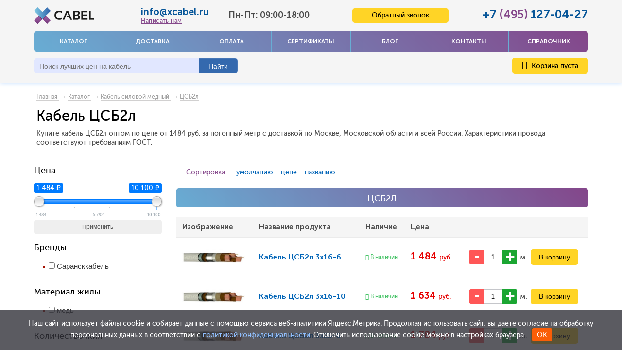

--- FILE ---
content_type: text/html; charset=UTF-8
request_url: https://xcabel.ru/catalog/tssb2l
body_size: 12974
content:
<!DOCTYPE html> <html> <head> <base href="https://xcabel.ru/"> <title>Кабель ЦСБ2л - купить силовой медный провод по оптовой цене в Москве</title> <meta name="description" content="Кабель ЦСБ2л - силовой медный провод: описание, характеристики, расшифровка. Купить по оптовой цене в Москве в компании &quot;Икс Кабель&quot;"> <meta name="viewport" content="initial-scale=1.0, width=device-width"> <meta http-equiv="Content-Type" content="text/html; charset=UTF-8"> <meta name="keywords" content="ЦСБ2л"> <meta name="yandex-verification" content="fc0516e26865220d"> <meta name="google-site-verification" content="Q1gfIl1uO55Re9EDqES7C3uBizvwNwciCY9YUpqL0g4"> <link rel="canonical" href="https://xcabel.ru/catalog/tssb2l"> <link href="/design/xcabel_big_n/images/favicon.png" rel="icon" type="image/x-icon"> <link href="/design/xcabel_big_n/images/favicon.png" rel="shortcut icon" type="image/x-icon"> <link rel="preload" href="/design/xcabel_big_n/css/font-awesome-4.7.0/css/font-awesome.min.css?v=1.01" as="style" onload="this.onload=null;this.rel='stylesheet'"> <!--[if IE 9]>
<link rel="stylesheet" href="/design/xcabel_big_n/css/ie9.css"/>
<![endif]--> <!--[if lt IE 9]>
<link rel="stylesheet" href="/design/xcabel_big_n/css/ie8.css"/>
<![endif]--> <!--[if lt IE 8]>
<link rel="stylesheet" href="/design/xcabel_big_n/css/ie7.css"/>
<script>
    L.ie7 = true;
</script>
<![endif]--> <link rel="stylesheet" href="/design/xcabel_big_n/modules/bootstrap/css/bootstrap.min.css?v=1.01"> <link rel="stylesheet" href="/design/xcabel_big_n/css/style.min.css?v=1.45"> <link href="/design/xcabel_big_n/css/main.css" type="text/css" rel="stylesheet"> <script>(function(w,d,s,l,i){w[l]=w[l]||[];w[l].push({'gtm.start':
new Date().getTime(),event:'gtm.js'});var f=d.getElementsByTagName(s)[0],
j=d.createElement(s),dl=l!='dataLayer'?'&l='+l:'';j.async=true;j.src=
'https://www.googletagmanager.com/gtm.js?id='+i+dl;f.parentNode.insertBefore(j,f);
})(window,document,'script','dataLayer','GTM-K6T983F');</script> </head> <body class="no-apple"> <noscript><iframe src="https://www.googletagmanager.com/ns.html?id=GTM-K6T983F" height="0" width="0" style="display:none;visibility:hidden"></iframe></noscript> <div class="wrapp"> <header itemscope itemtype="http://schema.org/WPHeader" class="header"> <meta itemprop="headline" content="Xcabel"> <meta itemprop="description" content=" Продажа кабеля и провода оптом по заводским ценам. Кабельно-проводниковая продукция от «Xcabel» с доставкой по России отечественных и зарубежных производителей"> <meta itemprop="keywords" content="кабель, провод оптом, кабельно-проводниковая продукция"> <nav itemscope itemtype="http://schema.org/SiteNavigationElement" class="navbar navbar-default visible-xs" role="navigation"> <div class="container-fluid"> <div class="navbar-header new-navbar-header"> <button type="button" class="navbar-toggle" data-toggle="collapse" data-target="#bs-example-navbar-collapse-1"> <span class="sr-only">Toggle navigation</span> <span class="icon-bar"></span> <span class="icon-bar"></span> <span class="icon-bar"></span> </button> <div class="wrapinfo"> <div class="phone-xs"><a href="tel:+74951270427">+7 <span>(495)</span> 127-04-27</a></div> <div class="mail-xs"><a href="javascript:void(0)" onclick="$('#writeMeModal').arcticmodal()">info@xcabel.ru</a></div> <div class="worktime-xs">Понедельник - Пятница: 09:00-18:00</div> </div> </div> <div class="collapse navbar-collapse" id="bs-example-navbar-collapse-1"> <ul class="nav navbar-nav"> <li> <a itemprop="url" data-page="9" class="header-menu__link border-link_red" href="products">Каталог</a> </li> <li> <a itemprop="url" data-page="8" class="header-menu__link border-link_red" href="dostavka">Доставка</a> </li> <li> <a itemprop="url" data-page="2" class="header-menu__link border-link_red" href="oplata">Оплата</a> </li> <li> <a itemprop="url" data-page="22" class="header-menu__link border-link_red" href="sertifikaty">Сертификаты</a> </li> <li> <a itemprop="url" data-page="4" class="header-menu__link border-link_red" href="blog">Блог</a> </li> <li> <a itemprop="url" data-page="6" class="header-menu__link border-link_red" href="contact">Контакты</a> </li> <li> <a itemprop="url" data-page="21" class="header-menu__link border-link_red" href="o-kompanii">О компании</a> </li> <li> <a itemprop="url" data-page="24" class="header-menu__link border-link_red" href="spravochnik">Справочник</a> </li> </ul> </div> </div> </nav> <div class="container wrapper-xs visible-xs"> <div class="logo"> <a href="/"><span title='xcabel.ru'><img class="" src='design/xcabel_big_n/images/logo.png' width="150" alt='xcabel.ru'/></span></a> </div> <div id="basket" class="cart-wrap"> <a class="cart" href="cart"><i class="fa fa-shopping-cart" aria-hidden="true"><span class="cart-number">0</span></i></a> </div> </div> <div class="container hidden-xs"> <div class="new-header"> <div class="new-header-row1"> <div class="new-logo hidden-xs"> <a href="/"><span title='xcabel.ru'><img class="logo-xs" src='design/xcabel_big_n/images/logo.png' width="150" alt='xcabel.ru'/></span></a> </div> <div class="new-header-contacts"> <div class="russian-mail"> <span class="email-number"> <a href="mailto:info@xcabel.ru">info@xcabel.ru</a> </span> <a class="write_me" onclick="$('#writeMeModal').arcticmodal()" href="javascript:void(0);">Написать нам</a> </div> <div class="select select-city">Пн-Пт: 09:00-18:00</div> </div> <div class="new-header-callback"> <span class="button-support-xs button-support " id="callback_button" onclick="$('#callbackModal').arcticmodal()">Обратный звонок</span> </div> <div class="new-header-phone"> <div class="russian-phone"><span class="phone-number"><a href="tel:+74951270427">+7 <span>(495)</span> 127-04-27</a></span></div> </div> </div> <div class="new-header-row2"> <div class="header-menu"> <a data-page="9" class="header-menu__link border-link_red" href="products">Каталог</a> <a data-page="8" class="header-menu__link border-link_red" href="dostavka">Доставка</a> <a data-page="2" class="header-menu__link border-link_red" href="oplata">Оплата</a> <a data-page="22" class="header-menu__link border-link_red" href="sertifikaty">Сертификаты</a> <a data-page="4" class="header-menu__link border-link_red" href="blog">Блог</a> <a data-page="6" class="header-menu__link border-link_red" href="contact">Контакты</a> <a data-page="24" class="header-menu__link border-link_red" href="spravochnik">Справочник</a> </div> </div> <div class="new-header-row3"> <div id="search"> <form action="search" class="search"> <input id="searchquery" class="input-text input-search input_search" type="text" name="keyword" value="" placeholder="Поиск лучших цен на кабель"/> <span id="input-search-clear" title="Сбросить" onclick="$('#searchquery').val(''); $(this).hide();"></span> <input class="btn btn-submit button_search" type="submit" value="Найти"/> </form> </div> <span class="basket-line hidden-xs"> <div id="cart_informer" class="user-box__basket "> <a data-count="0" style="cursor: pointer;" class="order-link" href="cart"><i class="fa fa-shopping-cart"></i> Корзина пуста</a> </div> </span> </div> </div> </div> <div class="clear hidden-xs"></div> </header> <nav class="navbar navbar-default visible-xs" role="navigation"> <div class="container-fluid"> <div class="navbar-header "> <button type="button" class="navbar-toggle navbarnohover" data-toggle="collapse" data-target="#bs-example-navbar-collapse-2"> <span class="sr-only">Toggle navigation</span> <span class="icon-bar"></span> <span class="icon-bar"></span> <span class="icon-bar"></span> <div class="kat">КАТАЛОГ <i class="fa fa-chevron-down" aria-hidden="true"></i></div> </button> <span class="button-support-xs button-support " id="callback_button" onclick="$('#callbackModal').arcticmodal()">Обратный звонок</span> <div class="search-wrap"> <i class="fa fa-search" aria-hidden="true"></i> <div id="search" class="search-js"> <form action="search" class="search"> <input id="searchquery" class="input-text input-search input_search" type="text" name="keyword" value="" placeholder="Поиск лучших цен на кабель"/> <span id="input-search-clear" title="Сбросить" onclick="$('#searchquery').val(''); $(this).hide();"></span> <input class="btn btn-submit button_search btn-xl" type="submit" value="Найти"/> <span class="close-icon">&#10005;</span> </form> </div> </div> <div class="collapse navbar-collapse" id="bs-example-navbar-collapse-2"> <ul class="nav navbar-nav"> <li class="catalog-menu__item"> <a class="catalog-menu__link border-link_red" href="catalog/kabel-silovoj-mednyj" data-category="573" title="Кабель силовой медный">
                                            Кабель силовой медный
                                        </a> </li> <li class="catalog-menu__item"> <a class="catalog-menu__link border-link_red" href="catalog/kabel-silovoj-alyuminievyj" data-category="527" title="Кабель силовой алюминиевый">
                                            Кабель силовой алюминиевый
                                        </a> </li> <li class="catalog-menu__item"> <a class="catalog-menu__link border-link_red" href="catalog/kabel-kontrolnyj" data-category="537" title="Кабель контрольный">
                                            Кабель контрольный
                                        </a> </li> <li class="catalog-menu__item"> <a class="catalog-menu__link border-link_red" href="catalog/provoda-sip" data-category="14" title="Провода СИП">
                                            Провода СИП
                                        </a> </li> <li class="catalog-menu__item"> <a class="catalog-menu__link border-link_red" href="catalog/provoda" data-category="15" title="Провода">
                                            Провода
                                        </a> </li> <li class="catalog-menu__item"> <a class="catalog-menu__link border-link_red" href="catalog/kabeli-i-provoda-svyazi" data-category="12" title="Кабели и провода связи">
                                            Кабели и провода связи
                                        </a> </li> <li class="catalog-menu__item"> <a class="catalog-menu__link border-link_red" href="catalog/kabel-signalnyj" data-category="568" title="Кабель сигнальный">
                                            Кабель сигнальный
                                        </a> </li> <li class="catalog-menu__item"> <a class="catalog-menu__link border-link_red" href="catalog/kabeli-dlya-sistem-ohranno-pozharnoj-signalizatsii" data-category="475" title="Кабели для систем охранно-пожарной сигнализации">
                                            Кабели для систем охранно-пожарной сигнализации
                                        </a> </li> <li class="catalog-menu__item"> <a class="catalog-menu__link border-link_red" href="catalog/sudovye" data-category="434" title="Судовой кабель ">
                                            Судовой кабель 
                                        </a> </li> <li class="catalog-menu__item"> <a class="catalog-menu__link border-link_red" href="catalog/kabel-montazhnyj" data-category="583" title="Кабель монтажный">
                                            Кабель монтажный
                                        </a> </li> <li class="catalog-menu__item"> <a class="catalog-menu__link border-link_red" href="catalog/vvgng-a-ls" title="Кабель ВВГнг(А)-LS">ВВГнг(А)-LS</a> </li> </ul> </div> </div> </div> </nav> <div class="container"> <div class="crumbs" itemscope itemtype="http://schema.org/BreadcrumbList"> <span itemprop="itemListElement" itemscope itemtype="http://schema.org/ListItem"><a itemprop="item" class="item-crumbs" href="/" title="Главная"><span itemprop="name">Главная</span> <meta itemprop="position" content="1" /></a></span> <span itemprop="itemListElement" itemscope itemtype="http://schema.org/ListItem">&nbsp;→&nbsp;<a class="item-crumbs" itemprop="item" href="products"><span itemprop="name">Каталог</span> <meta itemprop="position" content="2" /></a></span> <span itemprop="itemListElement" itemscope itemtype="http://schema.org/ListItem">&nbsp;→&nbsp;<a class="item-crumbs" itemprop="item" href="catalog/kabel-silovoj-mednyj"><span itemprop="name">Кабель силовой медный</span> <meta itemprop="position" content="3" /></a></span> <span itemprop="itemListElement" itemscope itemtype="http://schema.org/ListItem">&nbsp;→&nbsp;<a class="item-crumbs" itemprop="item" href="catalog/tssb2l"><span itemprop="name">ЦСБ2л</span> <meta itemprop="position" content="3" /></a></span> </div> <div class="wrapper-float"> <h1>Кабель ЦСБ2л </h1> <p>Купите кабель ЦСБ2л оптом по цене от 1484 руб. за погонный метр с доставкой по Москве, Московской области и всей России. Характеристики провода соответствуют требованиям ГОСТ.</p> </div> <style>
.catalog-menu_b_wrap {
    display: flex;
    justify-content: center;
}
a#show, a#hide {
text-decoration: none;
}
.catalog-menu_b {
text-align: center;
padding: 6px 0;
text-transform: uppercase;
padding: 5px;
color: #fff;
border-radius: 5px;
background: linear-gradient(45deg, #68add4 0, #84468a 100%);
padding: 5px;
}
</style> <div class="row"> <div class="sidebar col-sm-3"> <div class="filter hidden-xs"> <div class="filter_header">
    Фильтр <i class="fa fa-times filter_close" aria-hidden="true"></i> </div> <div class="price_filter"> <h3>Цена</h3> <div class="price_slider"> <input type="hidden" value="1484" id="f_minPrice"> <input type="hidden" value="10100" id="f_maxPrice"> <input type="hidden" value="1484" id="f_currentMinPrice"> <input type="hidden" value="10100" id="f_currentMaxPrice"> <input type="hidden" value="10" id="f_priceStep"> <input type="hidden" value=" ₽" id="f_postfix"> <span type="text" id="price-slider"></span> <form class="mcf_form" method="post"> <input type="hidden" name="rate_from" id="rate_from" value="3.75"/> <input type="hidden" name="rate_to" id="rate_to" value="3.75"/> <input type="hidden" name="min_price" id="min_price" value="1484"> <input type="hidden" name="max_price" id="max_price" value="10100"> <button type="submit" class="btn btn-block btn-outline-primary mt-2">Применить</button> </form> </div> </div> <form method="get" action="/catalog/tssb2l"> <h3>Бренды</h3> <ul> <li> <input id="brand_14" type="checkbox" onchange="submit(this.form);" name="b[]" value="14" > <label for="brand_14"><span>Сарансккабель</span></label> </li> </ul> <h3>Материал жилы</h3> <ul> <li> <input id="option_155_0" type="checkbox" onchange="submit(this.form);" name="155[]" value="медь" > <label for="option_155_0"><span>медь</span></label> </li> </ul> <h3>Количество жил</h3> <ul> <li> <input id="option_153_0" type="checkbox" onchange="submit(this.form);" name="153[]" value="3" > <label for="option_153_0"><span>3</span></label> </li> </ul> <h3>Сечение, мм</h3> <ul> <li> <input id="option_179_0" type="checkbox" onchange="submit(this.form);" name="179[]" value="16" > <label for="option_179_0"><span>16</span></label> </li> <li> <input id="option_179_1" type="checkbox" onchange="submit(this.form);" name="179[]" value="25" > <label for="option_179_1"><span>25</span></label> </li> <li> <input id="option_179_2" type="checkbox" onchange="submit(this.form);" name="179[]" value="35" > <label for="option_179_2"><span>35</span></label> </li> <li> <input id="option_179_3" type="checkbox" onchange="submit(this.form);" name="179[]" value="50" > <label for="option_179_3"><span>50</span></label> </li> <li> <input id="option_179_4" type="checkbox" onchange="submit(this.form);" name="179[]" value="70" > <label for="option_179_4"><span>70</span></label> </li> <li> <input id="option_179_5" type="checkbox" onchange="submit(this.form);" name="179[]" value="95" > <label for="option_179_5"><span>95</span></label> </li> <li> <input id="option_179_6" type="checkbox" onchange="submit(this.form);" name="179[]" value="120" > <label for="option_179_6"><span>120</span></label> </li> <li> <input id="option_179_7" type="checkbox" onchange="submit(this.form);" name="179[]" value="150" > <label for="option_179_7"><span>150</span></label> </li> <li> <input id="option_179_8" type="checkbox" onchange="submit(this.form);" name="179[]" value="185" > <label for="option_179_8"><span>185</span></label> </li> <li> <input id="option_179_9" type="checkbox" onchange="submit(this.form);" name="179[]" value="240" > <label for="option_179_9"><span>240</span></label> </li> </ul> <h3>Материал оболочки</h3> <ul> <li> <input id="option_157_0" type="checkbox" onchange="submit(this.form);" name="157[]" value="свинец" > <label for="option_157_0"><span>свинец</span></label> </li> </ul> <h3>Материал изоляции</h3> <ul> <li> <input id="option_156_0" type="checkbox" onchange="submit(this.form);" name="156[]" value="бумажная пропитанная изоляция" > <label for="option_156_0"><span>бумажная пропитанная изоляция</span></label> </li> </ul> <h3>Номинальное напряжение, кВ</h3> <ul> <li> <input id="option_180_0" type="checkbox" onchange="submit(this.form);" name="180[]" value="6" > <label for="option_180_0"><span>6</span></label> </li> <li> <input id="option_180_1" type="checkbox" onchange="submit(this.form);" name="180[]" value="10" > <label for="option_180_1"><span>10</span></label> </li> </ul> <h3>Радиус изгиба кабелей</h3> <ul> <li> <input id="option_263_0" type="checkbox" onchange="submit(this.form);" name="263[]" value="15" > <label for="option_263_0"><span>15</span></label> </li> </ul> </form> <a href="catalog/tssb2l" class="apply catalog__top">Сбросить</a> </div></div> <div class="col-sm-9"> <div class="select-form__panel"> <div class="form__panel__item form__panel__item_title">
    Сортировка:
</div> <div class="form__panel__item"> <a class="text-decor-none selected" href="/catalog/tssb2l?sort=position">умолчанию</a>&nbsp;&nbsp;&nbsp;
	<a class="text-decor-none " href="/catalog/tssb2l?sort=price">цене</a>&nbsp;&nbsp;&nbsp;
	<a class="text-decor-none " href="/catalog/tssb2l?sort=name">названию</a>&nbsp;&nbsp;&nbsp;
</div> </div> <div class="wrapper-catalog-top"> <div class="catalog__top"> <div class="catalog_crumbs">
										ЦСБ2л 
									</div> <div class="clear"></div> </div> </div> <table class="new-products-block"> <tbody> <tr class="head"> <th>Изображение</th> <th>Название продукта</th> <th>Наличие</th> <th>Цена</th> <th></th> </tr> <tr class="new-product js-product-wrapper item-catalog basketIsInit product gtag-item-list" data-product-id="32809"> <td class="new-product-title item-catalog__link"> <div class="new-product-image wrapper-product-img image"> <a data-product="32809" class="product-link gtag-product-link" href="products/tssb2l-3x16-6"> <img src="https://xcabel.ru/files/products/tcsb.300x300.150x150.jpeg" class="js-product-image" alt="ЦСБ2л Кабель ЦСБ2л 3x16-6"> </a> </div> </td> <td class="product-main-info"> <div class="new-product-name"> <a data-product="32809" class="product-link gtag-product-link" href="products/tssb2l-3x16-6"> <span class="product-link__name__text ">Кабель <span class="gtag-item-name">ЦСБ2л 3x16-6</span></span> </a> </div> </td> <td class="new-product-avaible"> <i class="fa fa-check"></i> В наличии
					</td> <td class="new-product-price"> <span class="price-block red"> <span class="f-16 bold gtag-item-price" data-gtag-price="1484">1 484 <span class='rub'>руб.</span></span> </span> </td> <td class="new-product-buy"> <form class="variants"> <div class="variant"> <div class="product-counter"> <div class="wrapper-input-order"> <input type="button" class="btn-order btn-order_plus" onClick="javascript:this.form.amount.value= this.form.amount.value>=10 ? parseInt(this.form.amount.value)+1 :parseInt(this.form.amount.value)+1 ;"> <input type="text" class="input-catalog-order input-number gtag-item-amount" name="amount" value="1" maxlength="5"> <input type="button" class="btn-order btn-order_minus" onClick="javascript:this.form.amount.value= this.form.amount.value<=1 ? 1 :parseInt(this.form.amount.value)-1 ;"> </div> <span>м.</span> </div> <div class="to-cart"> <input type="submit" class="btn btn-yellow btn-big btn-catalog-order" value="В корзину" data-result-text="добавлено" data-product-name="ЦСБ2л 3x16-6" /> </div> <input id="variants_39646" name="variant" value="39646" type="radio" class="variant_radiobutton" checked style="display:none;"/> </div> </form> </td> </tr> <tr class="new-product js-product-wrapper item-catalog basketIsInit product gtag-item-list" data-product-id="32807"> <td class="new-product-title item-catalog__link"> <div class="new-product-image wrapper-product-img image"> <a data-product="32807" class="product-link gtag-product-link" href="products/tssb2l-3x16-10"> <img src="https://xcabel.ru/files/products/tcsb.300x300.150x150.jpeg" class="js-product-image" alt="ЦСБ2л Кабель ЦСБ2л 3x16-10"> </a> </div> </td> <td class="product-main-info"> <div class="new-product-name"> <a data-product="32807" class="product-link gtag-product-link" href="products/tssb2l-3x16-10"> <span class="product-link__name__text ">Кабель <span class="gtag-item-name">ЦСБ2л 3x16-10</span></span> </a> </div> </td> <td class="new-product-avaible"> <i class="fa fa-check"></i> В наличии
					</td> <td class="new-product-price"> <span class="price-block red"> <span class="f-16 bold gtag-item-price" data-gtag-price="1634">1 634 <span class='rub'>руб.</span></span> </span> </td> <td class="new-product-buy"> <form class="variants"> <div class="variant"> <div class="product-counter"> <div class="wrapper-input-order"> <input type="button" class="btn-order btn-order_plus" onClick="javascript:this.form.amount.value= this.form.amount.value>=10 ? parseInt(this.form.amount.value)+1 :parseInt(this.form.amount.value)+1 ;"> <input type="text" class="input-catalog-order input-number gtag-item-amount" name="amount" value="1" maxlength="5"> <input type="button" class="btn-order btn-order_minus" onClick="javascript:this.form.amount.value= this.form.amount.value<=1 ? 1 :parseInt(this.form.amount.value)-1 ;"> </div> <span>м.</span> </div> <div class="to-cart"> <input type="submit" class="btn btn-yellow btn-big btn-catalog-order" value="В корзину" data-result-text="добавлено" data-product-name="ЦСБ2л 3x16-10" /> </div> <input id="variants_39644" name="variant" value="39644" type="radio" class="variant_radiobutton" checked style="display:none;"/> </div> </form> </td> </tr> <tr class="new-product js-product-wrapper item-catalog basketIsInit product gtag-item-list" data-product-id="32810"> <td class="new-product-title item-catalog__link"> <div class="new-product-image wrapper-product-img image"> <a data-product="32810" class="product-link gtag-product-link" href="products/tssb2l-3x25-6"> <img src="https://xcabel.ru/files/products/tcsb.300x300.150x150.jpeg" class="js-product-image" alt="ЦСБ2л Кабель ЦСБ2л 3x25-6"> </a> </div> </td> <td class="product-main-info"> <div class="new-product-name"> <a data-product="32810" class="product-link gtag-product-link" href="products/tssb2l-3x25-6"> <span class="product-link__name__text ">Кабель <span class="gtag-item-name">ЦСБ2л 3x25-6</span></span> </a> </div> </td> <td class="new-product-avaible"> <i class="fa fa-check"></i> В наличии
					</td> <td class="new-product-price"> <span class="price-block red"> <span class="f-16 bold gtag-item-price" data-gtag-price="1784">1 784 <span class='rub'>руб.</span></span> </span> </td> <td class="new-product-buy"> <form class="variants"> <div class="variant"> <div class="product-counter"> <div class="wrapper-input-order"> <input type="button" class="btn-order btn-order_plus" onClick="javascript:this.form.amount.value= this.form.amount.value>=10 ? parseInt(this.form.amount.value)+1 :parseInt(this.form.amount.value)+1 ;"> <input type="text" class="input-catalog-order input-number gtag-item-amount" name="amount" value="1" maxlength="5"> <input type="button" class="btn-order btn-order_minus" onClick="javascript:this.form.amount.value= this.form.amount.value<=1 ? 1 :parseInt(this.form.amount.value)-1 ;"> </div> <span>м.</span> </div> <div class="to-cart"> <input type="submit" class="btn btn-yellow btn-big btn-catalog-order" value="В корзину" data-result-text="добавлено" data-product-name="ЦСБ2л 3x25-6" /> </div> <input id="variants_39647" name="variant" value="39647" type="radio" class="variant_radiobutton" checked style="display:none;"/> </div> </form> </td> </tr> <tr class="new-product js-product-wrapper item-catalog basketIsInit product gtag-item-list" data-product-id="8635"> <td class="new-product-title item-catalog__link"> <div class="new-product-image wrapper-product-img image"> <a data-product="8635" class="product-link gtag-product-link" href="products/tssb2l-3kh25-ozh-10"> <img src="https://xcabel.ru/files/products/tcsb.300x300.150x150.jpeg" class="js-product-image" alt="ЦСБ2л Кабель ЦСБ2л 3x25-10"> </a> </div> </td> <td class="product-main-info"> <div class="new-product-name"> <a data-product="8635" class="product-link gtag-product-link" href="products/tssb2l-3kh25-ozh-10"> <span class="product-link__name__text ">Кабель <span class="gtag-item-name">ЦСБ2л 3x25-10</span></span> </a> </div> </td> <td class="new-product-avaible"> <i class="fa fa-check"></i> В наличии
					</td> <td class="new-product-price"> <span class="price-block red"> <span class="f-16 bold gtag-item-price" data-gtag-price="1934">1 934 <span class='rub'>руб.</span></span> </span> </td> <td class="new-product-buy"> <form class="variants"> <div class="variant"> <div class="product-counter"> <div class="wrapper-input-order"> <input type="button" class="btn-order btn-order_plus" onClick="javascript:this.form.amount.value= this.form.amount.value>=10 ? parseInt(this.form.amount.value)+1 :parseInt(this.form.amount.value)+1 ;"> <input type="text" class="input-catalog-order input-number gtag-item-amount" name="amount" value="1" maxlength="5"> <input type="button" class="btn-order btn-order_minus" onClick="javascript:this.form.amount.value= this.form.amount.value<=1 ? 1 :parseInt(this.form.amount.value)-1 ;"> </div> <span>м.</span> </div> <div class="to-cart"> <input type="submit" class="btn btn-yellow btn-big btn-catalog-order" value="В корзину" data-result-text="добавлено" data-product-name="ЦСБ2л 3x25-10" /> </div> <input id="variants_8635" name="variant" value="8635" type="radio" class="variant_radiobutton" checked style="display:none;"/> </div> </form> </td> </tr> <tr class="new-product js-product-wrapper item-catalog basketIsInit product gtag-item-list" data-product-id="32811"> <td class="new-product-title item-catalog__link"> <div class="new-product-image wrapper-product-img image"> <a data-product="32811" class="product-link gtag-product-link" href="products/tssb2l-3x35-6"> <img src="https://xcabel.ru/files/products/tcsb.300x300.150x150.jpeg" class="js-product-image" alt="ЦСБ2л Кабель ЦСБ2л 3x35-6"> </a> </div> </td> <td class="product-main-info"> <div class="new-product-name"> <a data-product="32811" class="product-link gtag-product-link" href="products/tssb2l-3x35-6"> <span class="product-link__name__text ">Кабель <span class="gtag-item-name">ЦСБ2л 3x35-6</span></span> </a> </div> </td> <td class="new-product-avaible"> <i class="fa fa-check"></i> В наличии
					</td> <td class="new-product-price"> <span class="price-block red"> <span class="f-16 bold gtag-item-price" data-gtag-price="2094">2 094 <span class='rub'>руб.</span></span> </span> </td> <td class="new-product-buy"> <form class="variants"> <div class="variant"> <div class="product-counter"> <div class="wrapper-input-order"> <input type="button" class="btn-order btn-order_plus" onClick="javascript:this.form.amount.value= this.form.amount.value>=10 ? parseInt(this.form.amount.value)+1 :parseInt(this.form.amount.value)+1 ;"> <input type="text" class="input-catalog-order input-number gtag-item-amount" name="amount" value="1" maxlength="5"> <input type="button" class="btn-order btn-order_minus" onClick="javascript:this.form.amount.value= this.form.amount.value<=1 ? 1 :parseInt(this.form.amount.value)-1 ;"> </div> <span>м.</span> </div> <div class="to-cart"> <input type="submit" class="btn btn-yellow btn-big btn-catalog-order" value="В корзину" data-result-text="добавлено" data-product-name="ЦСБ2л 3x35-6" /> </div> <input id="variants_39648" name="variant" value="39648" type="radio" class="variant_radiobutton" checked style="display:none;"/> </div> </form> </td> </tr> <tr class="new-product js-product-wrapper item-catalog basketIsInit product gtag-item-list" data-product-id="32808"> <td class="new-product-title item-catalog__link"> <div class="new-product-image wrapper-product-img image"> <a data-product="32808" class="product-link gtag-product-link" href="products/tssb2l-3x35-10"> <img src="https://xcabel.ru/files/products/tcsb.300x300.150x150.jpeg" class="js-product-image" alt="ЦСБ2л Кабель ЦСБ2л 3x35-10"> </a> </div> </td> <td class="product-main-info"> <div class="new-product-name"> <a data-product="32808" class="product-link gtag-product-link" href="products/tssb2l-3x35-10"> <span class="product-link__name__text ">Кабель <span class="gtag-item-name">ЦСБ2л 3x35-10</span></span> </a> </div> </td> <td class="new-product-avaible"> <i class="fa fa-check"></i> В наличии
					</td> <td class="new-product-price"> <span class="price-block red"> <span class="f-16 bold gtag-item-price" data-gtag-price="2254">2 254 <span class='rub'>руб.</span></span> </span> </td> <td class="new-product-buy"> <form class="variants"> <div class="variant"> <div class="product-counter"> <div class="wrapper-input-order"> <input type="button" class="btn-order btn-order_plus" onClick="javascript:this.form.amount.value= this.form.amount.value>=10 ? parseInt(this.form.amount.value)+1 :parseInt(this.form.amount.value)+1 ;"> <input type="text" class="input-catalog-order input-number gtag-item-amount" name="amount" value="1" maxlength="5"> <input type="button" class="btn-order btn-order_minus" onClick="javascript:this.form.amount.value= this.form.amount.value<=1 ? 1 :parseInt(this.form.amount.value)-1 ;"> </div> <span>м.</span> </div> <div class="to-cart"> <input type="submit" class="btn btn-yellow btn-big btn-catalog-order" value="В корзину" data-result-text="добавлено" data-product-name="ЦСБ2л 3x35-10" /> </div> <input id="variants_39645" name="variant" value="39645" type="radio" class="variant_radiobutton" checked style="display:none;"/> </div> </form> </td> </tr> <tr class="new-product js-product-wrapper item-catalog basketIsInit product gtag-item-list" data-product-id="32812"> <td class="new-product-title item-catalog__link"> <div class="new-product-image wrapper-product-img image"> <a data-product="32812" class="product-link gtag-product-link" href="products/tssb2l-3x50-6"> <img src="https://xcabel.ru/files/products/tcsb.300x300.150x150.jpeg" class="js-product-image" alt="ЦСБ2л Кабель ЦСБ2л 3x50-6"> </a> </div> </td> <td class="product-main-info"> <div class="new-product-name"> <a data-product="32812" class="product-link gtag-product-link" href="products/tssb2l-3x50-6"> <span class="product-link__name__text ">Кабель <span class="gtag-item-name">ЦСБ2л 3x50-6</span></span> </a> </div> </td> <td class="new-product-avaible"> <i class="fa fa-check"></i> В наличии
					</td> <td class="new-product-price"> <span class="price-block red"> <span class="f-16 bold gtag-item-price" data-gtag-price="2414">2 414 <span class='rub'>руб.</span></span> </span> </td> <td class="new-product-buy"> <form class="variants"> <div class="variant"> <div class="product-counter"> <div class="wrapper-input-order"> <input type="button" class="btn-order btn-order_plus" onClick="javascript:this.form.amount.value= this.form.amount.value>=10 ? parseInt(this.form.amount.value)+1 :parseInt(this.form.amount.value)+1 ;"> <input type="text" class="input-catalog-order input-number gtag-item-amount" name="amount" value="1" maxlength="5"> <input type="button" class="btn-order btn-order_minus" onClick="javascript:this.form.amount.value= this.form.amount.value<=1 ? 1 :parseInt(this.form.amount.value)-1 ;"> </div> <span>м.</span> </div> <div class="to-cart"> <input type="submit" class="btn btn-yellow btn-big btn-catalog-order" value="В корзину" data-result-text="добавлено" data-product-name="ЦСБ2л 3x50-6" /> </div> <input id="variants_39649" name="variant" value="39649" type="radio" class="variant_radiobutton" checked style="display:none;"/> </div> </form> </td> </tr> <tr class="new-product js-product-wrapper item-catalog basketIsInit product gtag-item-list" data-product-id="8636"> <td class="new-product-title item-catalog__link"> <div class="new-product-image wrapper-product-img image"> <a data-product="8636" class="product-link gtag-product-link" href="products/tssb2l-3kh50-10"> <img src="https://xcabel.ru/files/products/tcsb.300x300.150x150.jpeg" class="js-product-image" alt="ЦСБ2л Кабель ЦСБ2л 3x50-10"> </a> </div> </td> <td class="product-main-info"> <div class="new-product-name"> <a data-product="8636" class="product-link gtag-product-link" href="products/tssb2l-3kh50-10"> <span class="product-link__name__text ">Кабель <span class="gtag-item-name">ЦСБ2л 3x50-10</span></span> </a> </div> </td> <td class="new-product-avaible"> <i class="fa fa-check"></i> В наличии
					</td> <td class="new-product-price"> <span class="price-block red"> <span class="f-16 bold gtag-item-price" data-gtag-price="3218">3 218 <span class='rub'>руб.</span></span> </span> </td> <td class="new-product-buy"> <form class="variants"> <div class="variant"> <div class="product-counter"> <div class="wrapper-input-order"> <input type="button" class="btn-order btn-order_plus" onClick="javascript:this.form.amount.value= this.form.amount.value>=10 ? parseInt(this.form.amount.value)+1 :parseInt(this.form.amount.value)+1 ;"> <input type="text" class="input-catalog-order input-number gtag-item-amount" name="amount" value="1" maxlength="5"> <input type="button" class="btn-order btn-order_minus" onClick="javascript:this.form.amount.value= this.form.amount.value<=1 ? 1 :parseInt(this.form.amount.value)-1 ;"> </div> <span>м.</span> </div> <div class="to-cart"> <input type="submit" class="btn btn-yellow btn-big btn-catalog-order" value="В корзину" data-result-text="добавлено" data-product-name="ЦСБ2л 3x50-10" /> </div> <input id="variants_8636" name="variant" value="8636" type="radio" class="variant_radiobutton" checked style="display:none;"/> </div> </form> </td> </tr> <tr class="new-product js-product-wrapper item-catalog basketIsInit product gtag-item-list" data-product-id="32813"> <td class="new-product-title item-catalog__link"> <div class="new-product-image wrapper-product-img image"> <a data-product="32813" class="product-link gtag-product-link" href="products/tssb2l-3x70-6"> <img src="https://xcabel.ru/files/products/tcsb.300x300.150x150.jpeg" class="js-product-image" alt="ЦСБ2л Кабель ЦСБ2л 3x70-6"> </a> </div> </td> <td class="product-main-info"> <div class="new-product-name"> <a data-product="32813" class="product-link gtag-product-link" href="products/tssb2l-3x70-6"> <span class="product-link__name__text ">Кабель <span class="gtag-item-name">ЦСБ2л 3x70-6</span></span> </a> </div> </td> <td class="new-product-avaible"> <i class="fa fa-check"></i> В наличии
					</td> <td class="new-product-price"> <span class="price-block red"> <span class="f-16 bold gtag-item-price" data-gtag-price="3378">3 378 <span class='rub'>руб.</span></span> </span> </td> <td class="new-product-buy"> <form class="variants"> <div class="variant"> <div class="product-counter"> <div class="wrapper-input-order"> <input type="button" class="btn-order btn-order_plus" onClick="javascript:this.form.amount.value= this.form.amount.value>=10 ? parseInt(this.form.amount.value)+1 :parseInt(this.form.amount.value)+1 ;"> <input type="text" class="input-catalog-order input-number gtag-item-amount" name="amount" value="1" maxlength="5"> <input type="button" class="btn-order btn-order_minus" onClick="javascript:this.form.amount.value= this.form.amount.value<=1 ? 1 :parseInt(this.form.amount.value)-1 ;"> </div> <span>м.</span> </div> <div class="to-cart"> <input type="submit" class="btn btn-yellow btn-big btn-catalog-order" value="В корзину" data-result-text="добавлено" data-product-name="ЦСБ2л 3x70-6" /> </div> <input id="variants_39650" name="variant" value="39650" type="radio" class="variant_radiobutton" checked style="display:none;"/> </div> </form> </td> </tr> <tr class="new-product js-product-wrapper item-catalog basketIsInit product gtag-item-list" data-product-id="8637"> <td class="new-product-title item-catalog__link"> <div class="new-product-image wrapper-product-img image"> <a data-product="8637" class="product-link gtag-product-link" href="products/tssb2l-3kh70-10"> <img src="https://xcabel.ru/files/products/tcsb.300x300.150x150.jpeg" class="js-product-image" alt="ЦСБ2л Кабель ЦСБ2л 3x70-10"> </a> </div> </td> <td class="product-main-info"> <div class="new-product-name"> <a data-product="8637" class="product-link gtag-product-link" href="products/tssb2l-3kh70-10"> <span class="product-link__name__text ">Кабель <span class="gtag-item-name">ЦСБ2л 3x70-10</span></span> </a> </div> </td> <td class="new-product-avaible"> <i class="fa fa-check"></i> В наличии
					</td> <td class="new-product-price"> <span class="price-block red"> <span class="f-16 bold gtag-item-price" data-gtag-price="4196">4 196 <span class='rub'>руб.</span></span> </span> </td> <td class="new-product-buy"> <form class="variants"> <div class="variant"> <div class="product-counter"> <div class="wrapper-input-order"> <input type="button" class="btn-order btn-order_plus" onClick="javascript:this.form.amount.value= this.form.amount.value>=10 ? parseInt(this.form.amount.value)+1 :parseInt(this.form.amount.value)+1 ;"> <input type="text" class="input-catalog-order input-number gtag-item-amount" name="amount" value="1" maxlength="5"> <input type="button" class="btn-order btn-order_minus" onClick="javascript:this.form.amount.value= this.form.amount.value<=1 ? 1 :parseInt(this.form.amount.value)-1 ;"> </div> <span>м.</span> </div> <div class="to-cart"> <input type="submit" class="btn btn-yellow btn-big btn-catalog-order" value="В корзину" data-result-text="добавлено" data-product-name="ЦСБ2л 3x70-10" /> </div> <input id="variants_8637" name="variant" value="8637" type="radio" class="variant_radiobutton" checked style="display:none;"/> </div> </form> </td> </tr> <tr class="new-product js-product-wrapper item-catalog basketIsInit product gtag-item-list" data-product-id="32814"> <td class="new-product-title item-catalog__link"> <div class="new-product-image wrapper-product-img image"> <a data-product="32814" class="product-link gtag-product-link" href="products/tssb2l-3x95-6"> <img src="https://xcabel.ru/files/products/tcsb.300x300.150x150.jpeg" class="js-product-image" alt="ЦСБ2л Кабель ЦСБ2л 3x95-6"> </a> </div> </td> <td class="product-main-info"> <div class="new-product-name"> <a data-product="32814" class="product-link gtag-product-link" href="products/tssb2l-3x95-6"> <span class="product-link__name__text ">Кабель <span class="gtag-item-name">ЦСБ2л 3x95-6</span></span> </a> </div> </td> <td class="new-product-avaible"> <i class="fa fa-check"></i> В наличии
					</td> <td class="new-product-price"> <span class="price-block red"> <span class="f-16 bold gtag-item-price" data-gtag-price="4356">4 356 <span class='rub'>руб.</span></span> </span> </td> <td class="new-product-buy"> <form class="variants"> <div class="variant"> <div class="product-counter"> <div class="wrapper-input-order"> <input type="button" class="btn-order btn-order_plus" onClick="javascript:this.form.amount.value= this.form.amount.value>=10 ? parseInt(this.form.amount.value)+1 :parseInt(this.form.amount.value)+1 ;"> <input type="text" class="input-catalog-order input-number gtag-item-amount" name="amount" value="1" maxlength="5"> <input type="button" class="btn-order btn-order_minus" onClick="javascript:this.form.amount.value= this.form.amount.value<=1 ? 1 :parseInt(this.form.amount.value)-1 ;"> </div> <span>м.</span> </div> <div class="to-cart"> <input type="submit" class="btn btn-yellow btn-big btn-catalog-order" value="В корзину" data-result-text="добавлено" data-product-name="ЦСБ2л 3x95-6" /> </div> <input id="variants_39651" name="variant" value="39651" type="radio" class="variant_radiobutton" checked style="display:none;"/> </div> </form> </td> </tr> <tr class="new-product js-product-wrapper item-catalog basketIsInit product gtag-item-list" data-product-id="8638"> <td class="new-product-title item-catalog__link"> <div class="new-product-image wrapper-product-img image"> <a data-product="8638" class="product-link gtag-product-link" href="products/tssb2l-3kh95-10"> <img src="https://xcabel.ru/files/products/tcsb.300x300.150x150.jpeg" class="js-product-image" alt="ЦСБ2л Кабель ЦСБ2л 3x95-10"> </a> </div> </td> <td class="product-main-info"> <div class="new-product-name"> <a data-product="8638" class="product-link gtag-product-link" href="products/tssb2l-3kh95-10"> <span class="product-link__name__text ">Кабель <span class="gtag-item-name">ЦСБ2л 3x95-10</span></span> </a> </div> </td> <td class="new-product-avaible"> <i class="fa fa-check"></i> В наличии
					</td> <td class="new-product-price"> <span class="price-block red"> <span class="f-16 bold gtag-item-price" data-gtag-price="5390">5 390 <span class='rub'>руб.</span></span> </span> </td> <td class="new-product-buy"> <form class="variants"> <div class="variant"> <div class="product-counter"> <div class="wrapper-input-order"> <input type="button" class="btn-order btn-order_plus" onClick="javascript:this.form.amount.value= this.form.amount.value>=10 ? parseInt(this.form.amount.value)+1 :parseInt(this.form.amount.value)+1 ;"> <input type="text" class="input-catalog-order input-number gtag-item-amount" name="amount" value="1" maxlength="5"> <input type="button" class="btn-order btn-order_minus" onClick="javascript:this.form.amount.value= this.form.amount.value<=1 ? 1 :parseInt(this.form.amount.value)-1 ;"> </div> <span>м.</span> </div> <div class="to-cart"> <input type="submit" class="btn btn-yellow btn-big btn-catalog-order" value="В корзину" data-result-text="добавлено" data-product-name="ЦСБ2л 3x95-10" /> </div> <input id="variants_8638" name="variant" value="8638" type="radio" class="variant_radiobutton" checked style="display:none;"/> </div> </form> </td> </tr> <tr class="new-product js-product-wrapper item-catalog basketIsInit product gtag-item-list" data-product-id="8639"> <td class="new-product-title item-catalog__link"> <div class="new-product-image wrapper-product-img image"> <a data-product="8639" class="product-link gtag-product-link" href="products/tssb2l-3kh120-6"> <img src="https://xcabel.ru/files/products/tcsb.300x300.150x150.jpeg" class="js-product-image" alt="ЦСБ2л Кабель ЦСБ2л 3x120-6"> </a> </div> </td> <td class="product-main-info"> <div class="new-product-name"> <a data-product="8639" class="product-link gtag-product-link" href="products/tssb2l-3kh120-6"> <span class="product-link__name__text ">Кабель <span class="gtag-item-name">ЦСБ2л 3x120-6</span></span> </a> </div> </td> <td class="new-product-avaible"> <i class="fa fa-check"></i> В наличии
					</td> <td class="new-product-price"> <span class="price-block red"> <span class="f-16 bold gtag-item-price" data-gtag-price="6328">6 328 <span class='rub'>руб.</span></span> </span> </td> <td class="new-product-buy"> <form class="variants"> <div class="variant"> <div class="product-counter"> <div class="wrapper-input-order"> <input type="button" class="btn-order btn-order_plus" onClick="javascript:this.form.amount.value= this.form.amount.value>=10 ? parseInt(this.form.amount.value)+1 :parseInt(this.form.amount.value)+1 ;"> <input type="text" class="input-catalog-order input-number gtag-item-amount" name="amount" value="1" maxlength="5"> <input type="button" class="btn-order btn-order_minus" onClick="javascript:this.form.amount.value= this.form.amount.value<=1 ? 1 :parseInt(this.form.amount.value)-1 ;"> </div> <span>м.</span> </div> <div class="to-cart"> <input type="submit" class="btn btn-yellow btn-big btn-catalog-order" value="В корзину" data-result-text="добавлено" data-product-name="ЦСБ2л 3x120-6" /> </div> <input id="variants_8639" name="variant" value="8639" type="radio" class="variant_radiobutton" checked style="display:none;"/> </div> </form> </td> </tr> <tr class="new-product js-product-wrapper item-catalog basketIsInit product gtag-item-list" data-product-id="8640"> <td class="new-product-title item-catalog__link"> <div class="new-product-image wrapper-product-img image"> <a data-product="8640" class="product-link gtag-product-link" href="products/tssb2l-3kh120-10"> <img src="https://xcabel.ru/files/products/tcsb.300x300.150x150.jpeg" class="js-product-image" alt="ЦСБ2л Кабель ЦСБ2л 3x120-10"> </a> </div> </td> <td class="product-main-info"> <div class="new-product-name"> <a data-product="8640" class="product-link gtag-product-link" href="products/tssb2l-3kh120-10"> <span class="product-link__name__text ">Кабель <span class="gtag-item-name">ЦСБ2л 3x120-10</span></span> </a> </div> </td> <td class="new-product-avaible"> <i class="fa fa-check"></i> В наличии
					</td> <td class="new-product-price"> <span class="price-block red"> <span class="f-16 bold gtag-item-price" data-gtag-price="6574">6 574 <span class='rub'>руб.</span></span> </span> </td> <td class="new-product-buy"> <form class="variants"> <div class="variant"> <div class="product-counter"> <div class="wrapper-input-order"> <input type="button" class="btn-order btn-order_plus" onClick="javascript:this.form.amount.value= this.form.amount.value>=10 ? parseInt(this.form.amount.value)+1 :parseInt(this.form.amount.value)+1 ;"> <input type="text" class="input-catalog-order input-number gtag-item-amount" name="amount" value="1" maxlength="5"> <input type="button" class="btn-order btn-order_minus" onClick="javascript:this.form.amount.value= this.form.amount.value<=1 ? 1 :parseInt(this.form.amount.value)-1 ;"> </div> <span>м.</span> </div> <div class="to-cart"> <input type="submit" class="btn btn-yellow btn-big btn-catalog-order" value="В корзину" data-result-text="добавлено" data-product-name="ЦСБ2л 3x120-10" /> </div> <input id="variants_8640" name="variant" value="8640" type="radio" class="variant_radiobutton" checked style="display:none;"/> </div> </form> </td> </tr> <tr class="new-product js-product-wrapper item-catalog basketIsInit product gtag-item-list" data-product-id="32815"> <td class="new-product-title item-catalog__link"> <div class="new-product-image wrapper-product-img image"> <a data-product="32815" class="product-link gtag-product-link" href="products/tssb2l-3x150-6"> <img src="https://xcabel.ru/files/products/tcsb.300x300.150x150.jpeg" class="js-product-image" alt="ЦСБ2л Кабель ЦСБ2л 3x150-6"> </a> </div> </td> <td class="product-main-info"> <div class="new-product-name"> <a data-product="32815" class="product-link gtag-product-link" href="products/tssb2l-3x150-6"> <span class="product-link__name__text ">Кабель <span class="gtag-item-name">ЦСБ2л 3x150-6</span></span> </a> </div> </td> <td class="new-product-avaible"> <i class="fa fa-check"></i> В наличии
					</td> <td class="new-product-price"> <span class="price-block red"> <span class="f-16 bold gtag-item-price" data-gtag-price="6824">6 824 <span class='rub'>руб.</span></span> </span> </td> <td class="new-product-buy"> <form class="variants"> <div class="variant"> <div class="product-counter"> <div class="wrapper-input-order"> <input type="button" class="btn-order btn-order_plus" onClick="javascript:this.form.amount.value= this.form.amount.value>=10 ? parseInt(this.form.amount.value)+1 :parseInt(this.form.amount.value)+1 ;"> <input type="text" class="input-catalog-order input-number gtag-item-amount" name="amount" value="1" maxlength="5"> <input type="button" class="btn-order btn-order_minus" onClick="javascript:this.form.amount.value= this.form.amount.value<=1 ? 1 :parseInt(this.form.amount.value)-1 ;"> </div> <span>м.</span> </div> <div class="to-cart"> <input type="submit" class="btn btn-yellow btn-big btn-catalog-order" value="В корзину" data-result-text="добавлено" data-product-name="ЦСБ2л 3x150-6" /> </div> <input id="variants_39652" name="variant" value="39652" type="radio" class="variant_radiobutton" checked style="display:none;"/> </div> </form> </td> </tr> <tr class="new-product js-product-wrapper item-catalog basketIsInit product gtag-item-list" data-product-id="8641"> <td class="new-product-title item-catalog__link"> <div class="new-product-image wrapper-product-img image"> <a data-product="8641" class="product-link gtag-product-link" href="products/tssb2l-3kh150-10"> <img src="https://xcabel.ru/files/products/tcsb.300x300.150x150.jpeg" class="js-product-image" alt="ЦСБ2л Кабель ЦСБ2л 3x150-10"> </a> </div> </td> <td class="product-main-info"> <div class="new-product-name"> <a data-product="8641" class="product-link gtag-product-link" href="products/tssb2l-3kh150-10"> <span class="product-link__name__text ">Кабель <span class="gtag-item-name">ЦСБ2л 3x150-10</span></span> </a> </div> </td> <td class="new-product-avaible"> <i class="fa fa-check"></i> В наличии
					</td> <td class="new-product-price"> <span class="price-block red"> <span class="f-16 bold gtag-item-price" data-gtag-price="8002">8 002 <span class='rub'>руб.</span></span> </span> </td> <td class="new-product-buy"> <form class="variants"> <div class="variant"> <div class="product-counter"> <div class="wrapper-input-order"> <input type="button" class="btn-order btn-order_plus" onClick="javascript:this.form.amount.value= this.form.amount.value>=10 ? parseInt(this.form.amount.value)+1 :parseInt(this.form.amount.value)+1 ;"> <input type="text" class="input-catalog-order input-number gtag-item-amount" name="amount" value="1" maxlength="5"> <input type="button" class="btn-order btn-order_minus" onClick="javascript:this.form.amount.value= this.form.amount.value<=1 ? 1 :parseInt(this.form.amount.value)-1 ;"> </div> <span>м.</span> </div> <div class="to-cart"> <input type="submit" class="btn btn-yellow btn-big btn-catalog-order" value="В корзину" data-result-text="добавлено" data-product-name="ЦСБ2л 3x150-10" /> </div> <input id="variants_8641" name="variant" value="8641" type="radio" class="variant_radiobutton" checked style="display:none;"/> </div> </form> </td> </tr> <tr class="new-product js-product-wrapper item-catalog basketIsInit product gtag-item-list" data-product-id="32816"> <td class="new-product-title item-catalog__link"> <div class="new-product-image wrapper-product-img image"> <a data-product="32816" class="product-link gtag-product-link" href="products/tssb2l-3x185-6"> <img src="https://xcabel.ru/files/products/tcsb.300x300.150x150.jpeg" class="js-product-image" alt="ЦСБ2л Кабель ЦСБ2л 3x185-6"> </a> </div> </td> <td class="product-main-info"> <div class="new-product-name"> <a data-product="32816" class="product-link gtag-product-link" href="products/tssb2l-3x185-6"> <span class="product-link__name__text ">Кабель <span class="gtag-item-name">ЦСБ2л 3x185-6</span></span> </a> </div> </td> <td class="new-product-avaible"> <i class="fa fa-check"></i> В наличии
					</td> <td class="new-product-price"> <span class="price-block red"> <span class="f-16 bold gtag-item-price" data-gtag-price="8152">8 152 <span class='rub'>руб.</span></span> </span> </td> <td class="new-product-buy"> <form class="variants"> <div class="variant"> <div class="product-counter"> <div class="wrapper-input-order"> <input type="button" class="btn-order btn-order_plus" onClick="javascript:this.form.amount.value= this.form.amount.value>=10 ? parseInt(this.form.amount.value)+1 :parseInt(this.form.amount.value)+1 ;"> <input type="text" class="input-catalog-order input-number gtag-item-amount" name="amount" value="1" maxlength="5"> <input type="button" class="btn-order btn-order_minus" onClick="javascript:this.form.amount.value= this.form.amount.value<=1 ? 1 :parseInt(this.form.amount.value)-1 ;"> </div> <span>м.</span> </div> <div class="to-cart"> <input type="submit" class="btn btn-yellow btn-big btn-catalog-order" value="В корзину" data-result-text="добавлено" data-product-name="ЦСБ2л 3x185-6" /> </div> <input id="variants_39653" name="variant" value="39653" type="radio" class="variant_radiobutton" checked style="display:none;"/> </div> </form> </td> </tr> <tr class="new-product js-product-wrapper item-catalog basketIsInit product gtag-item-list" data-product-id="8642"> <td class="new-product-title item-catalog__link"> <div class="new-product-image wrapper-product-img image"> <a data-product="8642" class="product-link gtag-product-link" href="products/tssb2l-3kh185-10"> <img src="https://xcabel.ru/files/products/tcsb.300x300.150x150.jpeg" class="js-product-image" alt="ЦСБ2л Кабель ЦСБ2л 3x185-10"> </a> </div> </td> <td class="product-main-info"> <div class="new-product-name"> <a data-product="8642" class="product-link gtag-product-link" href="products/tssb2l-3kh185-10"> <span class="product-link__name__text ">Кабель <span class="gtag-item-name">ЦСБ2л 3x185-10</span></span> </a> </div> </td> <td class="new-product-avaible"> <i class="fa fa-check"></i> В наличии
					</td> <td class="new-product-price"> <span class="price-block red"> <span class="f-16 bold gtag-item-price" data-gtag-price="9740">9 740 <span class='rub'>руб.</span></span> </span> </td> <td class="new-product-buy"> <form class="variants"> <div class="variant"> <div class="product-counter"> <div class="wrapper-input-order"> <input type="button" class="btn-order btn-order_plus" onClick="javascript:this.form.amount.value= this.form.amount.value>=10 ? parseInt(this.form.amount.value)+1 :parseInt(this.form.amount.value)+1 ;"> <input type="text" class="input-catalog-order input-number gtag-item-amount" name="amount" value="1" maxlength="5"> <input type="button" class="btn-order btn-order_minus" onClick="javascript:this.form.amount.value= this.form.amount.value<=1 ? 1 :parseInt(this.form.amount.value)-1 ;"> </div> <span>м.</span> </div> <div class="to-cart"> <input type="submit" class="btn btn-yellow btn-big btn-catalog-order" value="В корзину" data-result-text="добавлено" data-product-name="ЦСБ2л 3x185-10" /> </div> <input id="variants_8642" name="variant" value="8642" type="radio" class="variant_radiobutton" checked style="display:none;"/> </div> </form> </td> </tr> <tr class="new-product js-product-wrapper item-catalog basketIsInit product gtag-item-list" data-product-id="32817"> <td class="new-product-title item-catalog__link"> <div class="new-product-image wrapper-product-img image"> <a data-product="32817" class="product-link gtag-product-link" href="products/tssb2l-3x240-6"> <img src="https://xcabel.ru/files/products/tcsb.300x300.150x150.jpeg" class="js-product-image" alt="ЦСБ2л Кабель ЦСБ2л 3x240-6"> </a> </div> </td> <td class="product-main-info"> <div class="new-product-name"> <a data-product="32817" class="product-link gtag-product-link" href="products/tssb2l-3x240-6"> <span class="product-link__name__text ">Кабель <span class="gtag-item-name">ЦСБ2л 3x240-6</span></span> </a> </div> </td> <td class="new-product-avaible"> <i class="fa fa-check"></i> В наличии
					</td> <td class="new-product-price"> <span class="price-block red"> <span class="f-16 bold gtag-item-price" data-gtag-price="9920">9 920 <span class='rub'>руб.</span></span> </span> </td> <td class="new-product-buy"> <form class="variants"> <div class="variant"> <div class="product-counter"> <div class="wrapper-input-order"> <input type="button" class="btn-order btn-order_plus" onClick="javascript:this.form.amount.value= this.form.amount.value>=10 ? parseInt(this.form.amount.value)+1 :parseInt(this.form.amount.value)+1 ;"> <input type="text" class="input-catalog-order input-number gtag-item-amount" name="amount" value="1" maxlength="5"> <input type="button" class="btn-order btn-order_minus" onClick="javascript:this.form.amount.value= this.form.amount.value<=1 ? 1 :parseInt(this.form.amount.value)-1 ;"> </div> <span>м.</span> </div> <div class="to-cart"> <input type="submit" class="btn btn-yellow btn-big btn-catalog-order" value="В корзину" data-result-text="добавлено" data-product-name="ЦСБ2л 3x240-6" /> </div> <input id="variants_39654" name="variant" value="39654" type="radio" class="variant_radiobutton" checked style="display:none;"/> </div> </form> </td> </tr> <tr class="new-product js-product-wrapper item-catalog basketIsInit product gtag-item-list" data-product-id="32806"> <td class="new-product-title item-catalog__link"> <div class="new-product-image wrapper-product-img image"> <a data-product="32806" class="product-link gtag-product-link" href="products/tssb2l-3x240-10"> <img src="https://xcabel.ru/files/products/tcsb.300x300.150x150.jpeg" class="js-product-image" alt="ЦСБ2л Кабель ЦСБ2л 3x240-10"> </a> </div> </td> <td class="product-main-info"> <div class="new-product-name"> <a data-product="32806" class="product-link gtag-product-link" href="products/tssb2l-3x240-10"> <span class="product-link__name__text ">Кабель <span class="gtag-item-name">ЦСБ2л 3x240-10</span></span> </a> </div> </td> <td class="new-product-avaible"> <i class="fa fa-check"></i> В наличии
					</td> <td class="new-product-price"> <span class="price-block red"> <span class="f-16 bold gtag-item-price" data-gtag-price="10100">10 100 <span class='rub'>руб.</span></span> </span> </td> <td class="new-product-buy"> <form class="variants"> <div class="variant"> <div class="product-counter"> <div class="wrapper-input-order"> <input type="button" class="btn-order btn-order_plus" onClick="javascript:this.form.amount.value= this.form.amount.value>=10 ? parseInt(this.form.amount.value)+1 :parseInt(this.form.amount.value)+1 ;"> <input type="text" class="input-catalog-order input-number gtag-item-amount" name="amount" value="1" maxlength="5"> <input type="button" class="btn-order btn-order_minus" onClick="javascript:this.form.amount.value= this.form.amount.value<=1 ? 1 :parseInt(this.form.amount.value)-1 ;"> </div> <span>м.</span> </div> <div class="to-cart"> <input type="submit" class="btn btn-yellow btn-big btn-catalog-order" value="В корзину" data-result-text="добавлено" data-product-name="ЦСБ2л 3x240-10" /> </div> <input id="variants_39643" name="variant" value="39643" type="radio" class="variant_radiobutton" checked style="display:none;"/> </div> </form> </td> </tr> </tbody> </table> <a class="catalog__top mobile-filter-trigger btn visible-xs filterM">Фильтр</a> <div class="hidden-phone"> <div class="jshop_prod_attributes" id="info-block"> <div class="jshop_prod_attributes"><h2>Купить кабель ЦСБ2л</h2> <p style="text-align: justify;">Купить кабель ЦСБ2л в компании "Икс Кабель" по оптовой цене с доставкой по Москве, Московской области и всей России.</p> <p style="text-align: justify;">Силовой бронированный кабель ЦСБ2л с бумажно-пропитанной изоляцией применяется в стационарных установках для передачи и распределения электроэнергии. Предназначен для одиночной прокладки без ограничения разности уровней при монтаже.</p> <p style="text-align: justify;">Бумажная пропитанная изоляция с нестекающим составом обладает высоким уровнем электрических характеристик. Свинцовая оболочка предотвращает проникновение влаги и защищает от коррозии. Броня и двойной слой полиэтилентерефталатных лент под ней обеспечивают защиту от перегибов и внешних воздействий. Наружный покров из битума и пряжи обеспечивает дополнительную защиту от влияния ультрафиолетового излучения, химических веществ.</p> <p style="text-align: justify;">Марка ЦСБ2л выпускается на переменное напряжение от 6 кВ до 10 кВ. Соответствует требованиям ГОСТ 18410-73.</p> <h2>Технические характеристики</h2> <p style="text-align: justify;">Кабель марки ЦСБ2л в основе имеет медные провода, бумажную пропитанную изоляцию, свинцовую оболочку, броню из стальных оцинкованных лент и внешний покров из битума и пряжи. Выпускается с количеством жил 3 и сечением от 10 до 240 мм2. Это позволяет выбрать оптимальный вариант в зависимости от суммарной мощности нагрузок в киловаттах.</p> <p style="text-align: justify;">Радиус изгиба при монтаже от 15 наружных диаметров. Срок службы при выполнении условий транспортировки, монтажа и эксплуатации более 30 лет. Вес, допустимый ток и цена зависят от количества жил и размера сечения в миллиметрах квадратных. Для оптимального выбора кабеля рекомендуем использовать специальный фильтр.</p> <h2>Расшифровка маркировки ЦСБ2л</h2> <ul style="margin-top: 0cm;" type="disc"> <li>"Ц" - бумажная изоляция, обработанная нестекающим составом с церезином;</li> <li>"С" - материал оболочки свинец;</li> <li>"Б" - бронирование стальными лентами;</li> <li>"2л" - 2 <span style="background-color: white;">слоя из полиэтилентерефталатных лент</span><span style="background-color: white;">.</span></li> </ul></div> </div> <style>
				#info-block h3 {
					font-size: 14px;
					margin-bottom: 0;
					padding-bottom: 0;
					color: #4b4b4b;
				}
				#info-block {
					padding: 25px 20px 7px 20px;
				}
			</style> </div> </div> </div> <div class="subcats"> <h2>Кабель силовой медный - другие виды</h2> <div class="catalog-menu"> <ul class="catalog-menu__list"> <li class="catalog-menu__item "> <a class="catalog-menu__link   " href="catalog/vbbshv" data-category="24" title="ВБбШв">
									ВБбШв
								</a> </li> <li class="catalog-menu__item "> <a class="catalog-menu__link   " href="catalog/vbbshvng-a" data-category="468" title="ВБбШвнг(А)">
									ВБбШвнг(А)
								</a> </li> <li class="catalog-menu__item "> <a class="catalog-menu__link   " href="catalog/vbbshvnga-ls" data-category="469" title="ВБбШвнг(А)-LS">
									ВБбШвнг(А)-LS
								</a> </li> <li class="catalog-menu__item "> <a class="catalog-menu__link   " href="catalog/vbbshvnga-hl" data-category="471" title="ВБбШвнг(А)-ХЛ">
									ВБбШвнг(А)-ХЛ
								</a> </li> <li class="catalog-menu__item "> <a class="catalog-menu__link   " href="catalog/vbbshzng" data-category="26" title="ВБбШзнг">
									ВБбШзнг
								</a> </li> <li class="catalog-menu__item "> <a class="catalog-menu__link   " href="catalog/vbbshng" data-category="25" title="ВБбШнг">
									ВБбШнг
								</a> </li> <li class="catalog-menu__item "> <a class="catalog-menu__link   " href="catalog/vbshv" data-category="35" title="ВБШв">
									ВБШв
								</a> </li> <li class="catalog-menu__item "> <a class="catalog-menu__link   " href="catalog/vbshvng-a" data-category="36" title="ВБШвнг(А)">
									ВБШвнг(А)
								</a> </li> <li class="catalog-menu__item  limit "> <a class="catalog-menu__link   " href="catalog/vbshvng-a-ls" data-category="37" title="ВБШвнг(А)-LS">
									ВБШвнг(А)-LS
								</a> </li> <li class="catalog-menu__item  limit "> <a class="catalog-menu__link   " href="catalog/vbshvng-a-khl" data-category="40" title="ВБШвнг(А)-ХЛ">
									ВБШвнг(А)-ХЛ
								</a> </li> <li class="catalog-menu__item  limit "> <a class="catalog-menu__link   " href="catalog/vbshv-khl" data-category="39" title="ВБШв-ХЛ">
									ВБШв-ХЛ
								</a> </li> <li class="catalog-menu__item  limit "> <a class="catalog-menu__link   " href="catalog/vvg" data-category="17" title="ВВГ">
									ВВГ
								</a> </li> <li class="catalog-menu__item  limit "> <a class="catalog-menu__link   " href="catalog/vvgz" data-category="19" title="ВВГз">
									ВВГз
								</a> </li> <li class="catalog-menu__item  limit "> <a class="catalog-menu__link   " href="catalog/vvg-p" data-category="18" title="ВВГ-П">
									ВВГ-П
								</a> </li> <li class="catalog-menu__item  limit "> <a class="catalog-menu__link   " href="catalog/vvgzng" data-category="22" title="ВВГзнг">
									ВВГзнг
								</a> </li> <li class="catalog-menu__item  limit "> <a class="catalog-menu__link   " href="catalog/vvgmng-a-frls" data-category="42" title="ВВГмнг(А)-FRLS">
									ВВГмнг(А)-FRLS
								</a> </li> <li class="catalog-menu__item  limit "> <a class="catalog-menu__link   " href="catalog/vvgng" data-category="20" title="ВВГнг">
									ВВГнг
								</a> </li> <li class="catalog-menu__item  limit "> <a class="catalog-menu__link   " href="catalog/vvgng-p" data-category="21" title="ВВГнг-П">
									ВВГнг-П
								</a> </li> <li class="catalog-menu__item  limit "> <a class="catalog-menu__link   " href="catalog/vvgng-a" data-category="28" title="ВВГнг(А)">
									ВВГнг(А)
								</a> </li> <li class="catalog-menu__item  limit "> <a class="catalog-menu__link   " href="catalog/vvgng-a-frls" data-category="44" title="ВВГнг(А)-FRLS">
									ВВГнг(А)-FRLS
								</a> </li> <li class="catalog-menu__item  limit "> <a class="catalog-menu__link   " href="catalog/vvgng-a-ls" data-category="32" title="ВВГнг(А)-LS">
									ВВГнг(А)-LS
								</a> </li> <li class="catalog-menu__item  limit "> <a class="catalog-menu__link   " href="catalog/vvgng-a-p" data-category="29" title="ВВГнг(А)-П">
									ВВГнг(А)-П
								</a> </li> <li class="catalog-menu__item  limit "> <a class="catalog-menu__link   " href="catalog/vvgng-a-t" data-category="31" title="ВВГнг(A)-Т">
									ВВГнг(A)-Т
								</a> </li> <li class="catalog-menu__item  limit "> <a class="catalog-menu__link   " href="catalog/vvgng-a-khl" data-category="30" title="ВВГнг(А)-ХЛ">
									ВВГнг(А)-ХЛ
								</a> </li> <li class="catalog-menu__item  limit "> <a class="catalog-menu__link   " href="catalog/vvge" data-category="23" title="ВВГЭ">
									ВВГЭ
								</a> </li> <li class="catalog-menu__item  limit "> <a class="catalog-menu__link   " href="catalog/vvgemng-a-frls" data-category="41" title="ВВГЭмнг(A)-FRLS">
									ВВГЭмнг(A)-FRLS
								</a> </li> <li class="catalog-menu__item  limit "> <a class="catalog-menu__link   " href="catalog/vvgeng-a" data-category="33" title="ВВГЭнг(А)">
									ВВГЭнг(А)
								</a> </li> <li class="catalog-menu__item  limit "> <a class="catalog-menu__link   " href="catalog/vvgeng-a-ls" data-category="34" title="ВВГЭнг(A)-LS">
									ВВГЭнг(A)-LS
								</a> </li> <li class="catalog-menu__item  limit "> <a class="catalog-menu__link   " href="catalog/vvgeng-a-frls" data-category="43" title="ВВГЭнг(А)-FRLS">
									ВВГЭнг(А)-FRLS
								</a> </li> <li class="catalog-menu__item  limit "> <a class="catalog-menu__link   " href="catalog/vvsg" data-category="27" title="ВВСГ">
									ВВСГ
								</a> </li> <li class="catalog-menu__item  limit "> <a class="catalog-menu__link   " href="catalog/kg" data-category="428" title="КГ">
									КГ
								</a> </li> <li class="catalog-menu__item  limit "> <a class="catalog-menu__link   " href="catalog/kg-t" data-category="432" title="КГ-Т">
									КГ-Т
								</a> </li> <li class="catalog-menu__item  limit "> <a class="catalog-menu__link   " href="catalog/kg-hl" data-category="433" title="КГ-ХЛ">
									КГ-ХЛ
								</a> </li> <li class="catalog-menu__item  limit "> <a class="catalog-menu__link   " href="catalog/kgtep" data-category="342" title="КГтп">
									КГтп
								</a> </li> <li class="catalog-menu__item  limit "> <a class="catalog-menu__link   " href="catalog/kgtp-hl" data-category="594" title="Кгтп-Хл">
									Кгтп-Хл
								</a> </li> <li class="catalog-menu__item  limit "> <a class="catalog-menu__link   " href="catalog/kgvv" data-category="386" title="КГВВ">
									КГВВ
								</a> </li> <li class="catalog-menu__item  limit "> <a class="catalog-menu__link   " href="catalog/kgn" data-category="429" title="КГН">
									КГН
								</a> </li> <li class="catalog-menu__item  limit "> <a class="catalog-menu__link   " href="catalog/kgns" data-category="430" title="КГНс">
									КГНс
								</a> </li> <li class="catalog-menu__item  limit "> <a class="catalog-menu__link   " href="catalog/kgn-t" data-category="431" title="КГН-Т">
									КГН-Т
								</a> </li> <li class="catalog-menu__item  limit "> <a class="catalog-menu__link   " href="catalog/pbpng-a-frhf" data-category="49" title="ПБПнг(A)-FRHF">
									ПБПнг(A)-FRHF
								</a> </li> <li class="catalog-menu__item  limit "> <a class="catalog-menu__link   " href="catalog/pbpng-a-hf" data-category="48" title="ПБПнг(A)-HF">
									ПБПнг(A)-HF
								</a> </li> <li class="catalog-menu__item  limit "> <a class="catalog-menu__link   " href="catalog/pvbv" data-category="79" title="ПвБВ">
									ПвБВ
								</a> </li> <li class="catalog-menu__item  limit "> <a class="catalog-menu__link   " href="catalog/pvbvng-a" data-category="83" title="ПвБВнг(А)">
									ПвБВнг(А)
								</a> </li> <li class="catalog-menu__item  limit "> <a class="catalog-menu__link   " href="catalog/pvbvng-a-ls" data-category="76" title="ПвБВнг(A)-LS">
									ПвБВнг(A)-LS
								</a> </li> <li class="catalog-menu__item  limit "> <a class="catalog-menu__link   " href="catalog/pvbvng-b-ls" data-category="78" title="ПвБВнг(B)-LS">
									ПвБВнг(B)-LS
								</a> </li> <li class="catalog-menu__item  limit "> <a class="catalog-menu__link   " href="catalog/pvbp" data-category="80" title="ПвБП">
									ПвБП
								</a> </li> <li class="catalog-menu__item  limit "> <a class="catalog-menu__link   " href="catalog/pvbpg" data-category="81" title="ПвБПг">
									ПвБПг
								</a> </li> <li class="catalog-menu__item  limit "> <a class="catalog-menu__link   " href="catalog/pvbp2g" data-category="82" title="ПвБП2г">
									ПвБП2г
								</a> </li> <li class="catalog-menu__item  limit "> <a class="catalog-menu__link   " href="catalog/pvbpng-a-frhf" data-category="107" title="ПвБПнг(A)-FRHF">
									ПвБПнг(A)-FRHF
								</a> </li> <li class="catalog-menu__item  limit "> <a class="catalog-menu__link   " href="catalog/pvbpng-a-hf" data-category="86" title="ПвБПнг(A)-HF">
									ПвБПнг(A)-HF
								</a> </li> <li class="catalog-menu__item  limit "> <a class="catalog-menu__link   " href="catalog/pvbbshv" data-category="96" title="ПвБбШв">
									ПвБбШв
								</a> </li> <li class="catalog-menu__item  limit "> <a class="catalog-menu__link   " href="catalog/pvbshv" data-category="97" title="ПвБШв">
									ПвБШв
								</a> </li> <li class="catalog-menu__item  limit "> <a class="catalog-menu__link   " href="catalog/pvbshvng-a" data-category="99" title="ПвБШвнг(А)">
									ПвБШвнг(А)
								</a> </li> <li class="catalog-menu__item  limit "> <a class="catalog-menu__link   " href="catalog/pvbshvng-v" data-category="100" title="ПвБШвнг(В)">
									ПвБШвнг(В)
								</a> </li> <li class="catalog-menu__item  limit "> <a class="catalog-menu__link   " href="catalog/pvbshvng-a-frls" data-category="103" title="ПвБШвнг(A)-FRLS">
									ПвБШвнг(A)-FRLS
								</a> </li> <li class="catalog-menu__item  limit "> <a class="catalog-menu__link   " href="catalog/pvbshng-a-ls" data-category="101" title="ПвБШнг(A)-LS">
									ПвБШнг(A)-LS
								</a> </li> <li class="catalog-menu__item  limit "> <a class="catalog-menu__link   " href="catalog/pvbbshp" data-category="98" title="ПвБбШп">
									ПвБбШп
								</a> </li> <li class="catalog-menu__item  limit "> <a class="catalog-menu__link   " href="catalog/pvbshp-g" data-category="102" title="ПвБШп(г)">
									ПвБШп(г)
								</a> </li> <li class="catalog-menu__item  limit "> <a class="catalog-menu__link   " href="catalog/pvv" data-category="66" title="ПвВ">
									ПвВ
								</a> </li> <li class="catalog-menu__item  limit "> <a class="catalog-menu__link   " href="catalog/pvvng-a" data-category="67" title="ПвВнг(А)">
									ПвВнг(А)
								</a> </li> <li class="catalog-menu__item  limit "> <a class="catalog-menu__link   " href="catalog/pvvng-a-ls" data-category="68" title="ПвВнг(A)-LS">
									ПвВнг(A)-LS
								</a> </li> <li class="catalog-menu__item  limit "> <a class="catalog-menu__link   " href="catalog/pvvng-b-ls" data-category="69" title="ПвВнг(B)-LS">
									ПвВнг(B)-LS
								</a> </li> <li class="catalog-menu__item  limit "> <a class="catalog-menu__link   " href="catalog/pvvnga-hl" data-category="409" title="ПвВнг(А)-ХЛ">
									ПвВнг(А)-ХЛ
								</a> </li> <li class="catalog-menu__item  limit "> <a class="catalog-menu__link   " href="catalog/pvvg" data-category="88" title="ПвВГ">
									ПвВГ
								</a> </li> <li class="catalog-menu__item  limit "> <a class="catalog-menu__link   " href="catalog/pvvgz" data-category="89" title="ПвВГз">
									ПвВГз
								</a> </li> <li class="catalog-menu__item  limit "> <a class="catalog-menu__link   " href="catalog/pvvgng-a" data-category="91" title="ПвВГнг(А)">
									ПвВГнг(А)
								</a> </li> <li class="catalog-menu__item  limit "> <a class="catalog-menu__link   " href="catalog/pvvgng-v" data-category="94" title="ПвВГнг(В)">
									ПвВГнг(В)
								</a> </li> <li class="catalog-menu__item  limit "> <a class="catalog-menu__link   " href="catalog/pvvgng-a-ls" data-category="92" title="ПвВГнг(A)-LS">
									ПвВГнг(A)-LS
								</a> </li> <li class="catalog-menu__item  limit "> <a class="catalog-menu__link   " href="catalog/pvvge" data-category="90" title="ПвВГЭ">
									ПвВГЭ
								</a> </li> <li class="catalog-menu__item  limit "> <a class="catalog-menu__link   " href="catalog/pvvgeng-a-ls" data-category="95" title="ПвВГЭнг(A)-LS">
									ПвВГЭнг(A)-LS
								</a> </li> <li class="catalog-menu__item  limit "> <a class="catalog-menu__link   " href="catalog/pvkavng-a-ls" data-category="87" title="ПвКаВнг(A)-LS">
									ПвКаВнг(A)-LS
								</a> </li> <li class="catalog-menu__item  limit "> <a class="catalog-menu__link   " href="catalog/pvksvng-a" data-category="84" title="ПвКсВнг(А)">
									ПвКсВнг(А)
								</a> </li> <li class="catalog-menu__item  limit "> <a class="catalog-menu__link   " href="catalog/pvp" data-category="70" title="ПвП">
									ПвП
								</a> </li> <li class="catalog-menu__item  limit "> <a class="catalog-menu__link   " href="catalog/pvpg" data-category="71" title="ПвПг">
									ПвПг
								</a> </li> <li class="catalog-menu__item  limit "> <a class="catalog-menu__link   " href="catalog/pvp2g" data-category="73" title="ПвП2г">
									ПвП2г
								</a> </li> <li class="catalog-menu__item  limit "> <a class="catalog-menu__link   " href="catalog/pvpng-a-hf" data-category="85" title="ПвПнг(A)-HF">
									ПвПнг(A)-HF
								</a> </li> <li class="catalog-menu__item  limit "> <a class="catalog-menu__link   " href="catalog/pvpu" data-category="72" title="ПвПу">
									ПвПу
								</a> </li> <li class="catalog-menu__item  limit "> <a class="catalog-menu__link   " href="catalog/pvpug" data-category="74" title="ПвПуг">
									ПвПуг
								</a> </li> <li class="catalog-menu__item  limit "> <a class="catalog-menu__link   " href="catalog/pvpu2g" data-category="75" title="ПвПу2г">
									ПвПу2г
								</a> </li> <li class="catalog-menu__item  limit "> <a class="catalog-menu__link   " href="catalog/pvpgng-a-frhf" data-category="104" title="ПвПГнг(A)-FRHF">
									ПвПГнг(A)-FRHF
								</a> </li> <li class="catalog-menu__item  limit "> <a class="catalog-menu__link   " href="catalog/pvpgng-a-hf" data-category="105" title="ПвПГнг(A)-HF">
									ПвПГнг(A)-HF
								</a> </li> <li class="catalog-menu__item  limit "> <a class="catalog-menu__link   " href="catalog/pvpgeng-a-frhf" data-category="106" title="ПвПГЭнг(A)-FRHF">
									ПвПГЭнг(A)-FRHF
								</a> </li> <li class="catalog-menu__item  limit "> <a class="catalog-menu__link   " href="catalog/ppgng-a-hf" data-category="46" title="ППГнг(А)-HF">
									ППГнг(А)-HF
								</a> </li> <li class="catalog-menu__item  limit "> <a class="catalog-menu__link   " href="catalog/ppgng-a-frhf" data-category="45" title="ППГнг(A)-FRHF">
									ППГнг(A)-FRHF
								</a> </li> <li class="catalog-menu__item  limit "> <a class="catalog-menu__link   " href="catalog/ppgeng-a-frhf" data-category="47" title="ППГЭнг(А)-FRHF">
									ППГЭнг(А)-FRHF
								</a> </li> <li class="catalog-menu__item  limit "> <a class="catalog-menu__link   " href="catalog/sb" data-category="140" title="СБ">
									СБ
								</a> </li> <li class="catalog-menu__item  limit "> <a class="catalog-menu__link   " href="catalog/sbg" data-category="141" title="СБГ">
									СБГ
								</a> </li> <li class="catalog-menu__item  limit "> <a class="catalog-menu__link   " href="catalog/sbl" data-category="142" title="СБл">
									СБл
								</a> </li> <li class="catalog-menu__item  limit "> <a class="catalog-menu__link   " href="catalog/sb2l" data-category="143" title="СБ2л">
									СБ2л
								</a> </li> <li class="catalog-menu__item  limit "> <a class="catalog-menu__link   " href="catalog/sb2lg" data-category="144" title="СБ2лГ">
									СБ2лГ
								</a> </li> <li class="catalog-menu__item  limit "> <a class="catalog-menu__link   " href="catalog/sbshv" data-category="145" title="СБШв">
									СБШв
								</a> </li> <li class="catalog-menu__item  limit "> <a class="catalog-menu__link   " href="catalog/sblshv" data-category="146" title="СБлШв">
									СБлШв
								</a> </li> <li class="catalog-menu__item  limit "> <a class="catalog-menu__link   " href="catalog/sb2lshv" data-category="147" title="СБ2лШв">
									СБ2лШв
								</a> </li> <li class="catalog-menu__item  limit "> <a class="catalog-menu__link   " href="catalog/sg" data-category="152" title="СГ">
									СГ
								</a> </li> <li class="catalog-menu__item  limit "> <a class="catalog-menu__link   " href="catalog/skl" data-category="153" title="СКл">
									СКл
								</a> </li> <li class="catalog-menu__item  limit "> <a class="catalog-menu__link   " href="catalog/sp" data-category="148" title="СП">
									СП
								</a> </li> <li class="catalog-menu__item  limit "> <a class="catalog-menu__link   " href="catalog/spl" data-category="149" title="СПл">
									СПл
								</a> </li> <li class="catalog-menu__item  limit "> <a class="catalog-menu__link   " href="catalog/sp2l" data-category="150" title="СП2л">
									СП2л
								</a> </li> <li class="catalog-menu__item  limit "> <a class="catalog-menu__link   " href="catalog/sshv" data-category="151" title="СШв">
									СШв
								</a> </li> <li class="catalog-menu__item  limit "> <a class="catalog-menu__link   " href="catalog/tssb" data-category="154" title="ЦСБ">
									ЦСБ
								</a> </li> <li class="catalog-menu__item  limit "> <a class="catalog-menu__link  selected " href="catalog/tssb2l" data-category="161" title="ЦСБ2л">
									ЦСБ2л
								</a> </li> <li class="catalog-menu__item  limit "> <a class="catalog-menu__link   " href="catalog/tssbg" data-category="155" title="ЦСБГ">
									ЦСБГ
								</a> </li> <li class="catalog-menu__item  limit "> <a class="catalog-menu__link   " href="catalog/tssbshv" data-category="156" title="ЦСБШв">
									ЦСБШв
								</a> </li> <li class="catalog-menu__item  limit "> <a class="catalog-menu__link   " href="catalog/tsskl" data-category="163" title="ЦСКл">
									ЦСКл
								</a> </li> <li class="catalog-menu__item  limit "> <a class="catalog-menu__link   " href="catalog/tssp" data-category="158" title="ЦСП">
									ЦСП
								</a> </li> <li class="catalog-menu__item  limit "> <a class="catalog-menu__link   " href="catalog/tsspg" data-category="159" title="ЦСПГ">
									ЦСПГ
								</a> </li> <li class="catalog-menu__item  limit "> <a class="catalog-menu__link   " href="catalog/tsspl" data-category="160" title="ЦСПл">
									ЦСПл
								</a> </li> <li class="catalog-menu__item  limit "> <a class="catalog-menu__link   " href="catalog/tssshv" data-category="157" title="ЦСШв">
									ЦСШв
								</a> </li> <li class="catalog-menu__item  limit "> <a class="catalog-menu__link   " href="catalog/tssblshv" data-category="162" title="ЦСБлШв">
									ЦСБлШв
								</a> </li> <li class="catalog-menu__item  limit "> <a class="catalog-menu__link   " href="catalog/nym" data-category="474" title="NYM">
									NYM
								</a> </li> </ul> <div class="catalog-menu_b_wrap"> <a id="show" href="javascript:void(0);" onclick="jQuery('.catalog-menu .catalog-menu__list li.limit').removeClass('hidden');jQuery(this).hide();jQuery('.catalog-menu  a#hide').show();return false;" style="display: none"> <div class="catalog-menu_b">Показать еще</div> </a> <a id="hide" href="javascript:void(0);" onclick="jQuery('.catalog-menu .catalog-menu__list li.limit').addClass('hidden');jQuery(this).hide();jQuery('.catalog-menu  a#show').show();return false;"> <div class="catalog-menu_b">Скрыть</div> </a> </div> </div> </div> <style>
			.subcats h2 {
				margin: 20px 0 15px;
			}
			.wrapper-float h1 {
				margin-bottom: 12px;
			}
			.wrapper-float p {
				clear: both;
				margin-left: 5px;
			}
		</style> </div> </div> <div class="scrollup"> <i class="fa fa-chevron-up"></i> </div> <footer class="new-footer"> <div class="container-fluid"> <div class="row"> <div class="footer col-xs-12 col-sm-12"> <div class="container"> <div class="row"> <div class="col-md-12"> <nav itemscope itemtype="http://schema.org/SiteNavigationElement"> <ul class="inf"> <li > <a itemprop="url" data-page="8" href="dostavka">Доставка</a> </li> <li > <a itemprop="url" data-page="2" href="oplata">Оплата</a> </li> <li > <a itemprop="url" data-page="22" href="sertifikaty">Сертификаты</a> </li> <li > <a itemprop="url" data-page="4" href="blog">Блог</a> </li> <li > <a itemprop="url" data-page="6" href="contact">Контакты</a> </li> <li > <a itemprop="url" data-page="17" href="sitemap">Карта сайта</a> </li> <li > <a itemprop="url" data-page="21" href="o-kompanii">О компании</a> </li> <li > <a itemprop="url" data-page="24" href="spravochnik">Справочник</a> </li> <li > <a itemprop="url" data-page="18" href="/vozvrat">Возврат</a> </li> </ul> </nav> </div> <div class="col-md-12"> <div class="vcard"> <div class="new-footer-row2"> <div class="footer-logo"> <img class="photo" src="design/xcabel_big_n/images/logo.png" width="150" /> <div> <span class="category">Интернет-магазин кабельно-проводниковой продукции</span> <span class="fn org"> Xcabel</span> </div> </div> <div class="adr"> <span class="locality">г.Москва</span>,
                   <span class="street-address"> ул.Складочная, дом 1, стр.5, ДЦ «Гульден»</span> </div> <a class="email" href="mailto:info@xcabel.ru">info@xcabel.ru</a> <div class="phones">Телефон: <a class="tel" href="tel:74951270427"> +7 (495) 127-04-27</a></div> <div class="worktime"> Режим работы офиса<span class="workhours"> с 09:00 до 18:00</span> <span class="url"> <span class="value-title" title=" https://xcabel.ru/"> </span> <span style="display:none" class="priceRange">от 2 руб до 9722 руб</span> </span> </div> </div> <a class="privacy" href="/terms">Политика конфиденциальности</a> </div> </div> </div> <center> <div class="wrapper-footer-btn"> <span class="sp-p">Цена и иные параметры товара, размещенные на сайте, не являются офертой, а служат для предварительного ознакомления.</span> </div>		
		
		&copy; 2014-2026 XCabel.ru 

       </center> </div> </div> </div> <div class="cookie"> <span class="notice">Наш сайт использует файлы cookie и собирает данные с помощью сервиса веб-аналитики Яндекс.Метрика. Продолжая использовать сайт, вы даете согласие на обработку персональных данных в соответствии с <a href="/terms" target="_blank">политикой конфиденциальности</a>. Отключить использование cookie можно в настройках браузера.</span> <span class="button">ОК</span> </div> <script>
		function getCookie(name){
			let matches = document.cookie.match(new RegExp("(?:^|; )" + name.replace(/([\.$?*|{}\(\)\[\]\\\/\+^])/g, '\\$1') + "=([^;]*)"));
			return matches ? decodeURIComponent(matches[1]) : undefined;
		}
		if(!getCookie("marker")){
			document.querySelector(".cookie").style.display = "block";
		}
		document.querySelector(".cookie .button").addEventListener("click", function(){
			this.parentElement.style.display = "none";
			document.cookie = "marker=1; path=/";
		});
	</script> </div> </footer> <script src="//ajax.googleapis.com/ajax/libs/jquery/1.9.1/jquery.min.js"></script> <script defer="" async="" src="/design/xcabel_big_n/js/jquery-ui.min.js"></script> <link href="/design/xcabel_big_n/modules/filter/ion.rangeSlider/ion.rangeSlider.css" rel="stylesheet" type="text/css" media="screen"> <link href="/design/xcabel_big_n/modules/filter/ion.rangeSlider/ion.rangeSlider.skinHTML5.css" rel="stylesheet" type="text/css" media="screen"> <link href="/design/xcabel_big_n/modules/filter/css/filter.css" rel="stylesheet" type="text/css" media="screen"> <script src="/design/xcabel_big_n/modules/filter/ion.rangeSlider/ion.rangeSlider.min.js"></script> <script src="/design/xcabel_big_n/modules/filter/js/customs.js"></script> <script async="" defer="" src="/design/xcabel_big_n/modules/bootstrap/js/bootstrap.min.js"></script> <link rel="preload" type="text/css" href="/design/xcabel_big_n/css/slick.css?v=1.01" as="style" onload="this.onload=null;this.rel='stylesheet'"> <script async="" defer="" src="/design/xcabel_big_n/js/slick.min.js"></script> <script async="" defer="" src="/design/xcabel_big_n/js/jquery.carouFredSel-6.2.1-packed.js"></script> <link rel="preload" href="/design/xcabel_big_n/css/jquery.fancybox.css?v=1.01" as="style" onload="this.onload=null;this.rel='stylesheet'"> <script src="/design/xcabel_big_n/js/jquery.fancybox.pack.js"></script> <script defer="" async="" src="/design/xcabel_big_n/js/subscription.js"></script> <script src="/design/xcabel_big_n/js/ajax_cart.js?v=1.1"></script> <script src="/js/autocomplete/jquery.autocomplete-min.js"></script> <script defer="" async="" src="/js/ctrlnavigate.js"></script> <script defer async="" src="/js/baloon/js/baloon.js"></script> <link href="/js/baloon/css/baloon.css?v=1.01" rel="preload" type="text/css" as="style" onload="this.onload=null;this.rel='stylesheet'"> <script src="/design/xcabel_big_n/js/main.js?v=1.1"></script> <div class="overlay"></div> <div style="display: none;"> <div class="box-modal" id="callbackModal"> <div class="box-modal_close arcticmodal-close">закрыть</div> <div id="callback_form" class="contact_form" style="display: block;"> <div class="clear"></div> <form id="form-callabck" method="post" onsubmit="gtag('event', 'zakaz_zvonka', {'method': 'callbackModal'}); yaCounter30741608.reachGoal('zakaz_zvonka');"> <div class="error-message"></div> <div> <label>Ваше имя <span>*</span></label> <input value="" name="name" maxlength="255" type="text"/> </div> <div> <label>Ваш Телефон <span>*</span></label> <input value="" name="phone" maxlength="255" type="text"/> </div> <div> <label>7 + ? = 14 <span>*</span></label> <input type="text" name="captcha_code" value="" placeholder="Капча" autocomplete="off" required> </div> <div> <label class="terms-label"> <input type="checkbox" class="js-agree-check" checked="checked" /> <span>Нажимая кнопку «Отправить заказ», я принимаю условия «<a href="/terms">Пользовательского соглашения</a>» и даю своё согласие на обработку моих персональных данных, в соответствии с Федеральным законом от 27.07.2006 года №152-ФЗ «О персональных данных», на условиях и для целей, определенных Политикой конфиденциальности.</span> </label> </div> <div> <input style="margin: 0 0 0 100px;" class="js-agree-button button-support" type="submit" value="Отправить" /> <span class="capcha_parag"><span>*</span> Обязательные для<br /> заполнения поля</span> </div> </form> </div> </div> <div class="box-modal" id="writeMeModal"> <div class="box-modal_close arcticmodal-close">закрыть</div> <p class="modal-title">Задать вопрос</p> <div id="callback_form" class="contact_form" style="display: block;"> <div class="clear"></div> <form id="form-writeMe" method="post" onsubmit="gtag('event', 'zadat_vopros', {'method': 'writeMeModal'}); yaCounter30741608.reachGoal('zadat_vopros');"> <div class="error-message"></div> <div> <label>Ваше имя <span>*</span></label> <input value="" name="name" maxlength="255" type="text"/> </div> <div> <label>Ваша почта <span>*</span></label> <input value="" name="email" maxlength="255" type="text"/> </div> <div> <label>Тема <span>*</span></label> <select name="theme"> <option value="">Узнать наличие</option> <option value="">Узнать состояние заказа</option> <option value="">Другой вопрос</option> </select> </div> <div> <label>Вопрос</label> <textarea name="message" placeholder="Желательно заполнить"></textarea> </div> <div> <label class="terms-label"> <input type="checkbox" class="js-agree-check" checked="checked" /> <span>Нажимая кнопку «Отправить заказ», я принимаю условия «<a href="/terms">Пользовательского соглашения</a>» и даю своё согласие на обработку моих персональных данных, в соответствии с Федеральным законом от 27.07.2006 года №152-ФЗ «О персональных данных», на условиях и для целей, определенных Политикой конфиденциальности.</span> </label> </div> <div> <input style="margin: 0 0 0 100px;" class="js-agree-button button-support" type="submit" value="Отправить" /> <span class="capcha_parag"><span>*</span> Обязательные для<br /> заполнения поля</span> </div> </form> </div> </div> <div class="box-modal" id="addCartModal"> <div class="add-cart-title">Товар добавлен в корзину</div> <div class="add-cart-product"> <img src="" class="add-cart-image" /> <div class="add-cart-name"></div> </div> <div class="add-cart-buttons"> <button type="button" class="add-cart-close arcticmodal-close">Продолжить покупки</button> <button type="button" class="add-cart-go" onclick="location.href='/cart'">Оформить заказ</button> </div> </div> </div> <script type="text/javascript" src="design/xcabel_big_n/js/arcticmodal/jquery.arcticmodal-0.3.min.js"></script> <link rel="preload" href="design/xcabel_big_n/js/arcticmodal/jquery.arcticmodal-0.3.css?v=1.01" as="style" onload="this.onload=null;this.rel='stylesheet'"> <script src="//cdn.callibri.ru/callibri.js" charset="utf-8"></script> </body> </html><!--
memory peak usage: 3608064 bytes
page generation time: 0.038854837417603 seconds
-->

--- FILE ---
content_type: text/css
request_url: https://xcabel.ru/design/xcabel_big_n/css/style.min.css?v=1.45
body_size: 44914
content:
@font-face {
    font-family: als_rublregular;
    src: url(../fonts/rouble-webfont.eot);
    src: url(../fonts/rouble-webfont.eot?#iefix) format("embedded-opentype"), url(../fonts/rouble-webfont.woff) format("woff"), url(../fonts/rouble-webfont.ttf) format("truetype");
    font-weight: 400;
    font-style: normal
}
@font-face {
    font-family: museo;
    src: url(../fonts/Museosanscyrl500.ttf) format("woff"), url(../fonts/Museosanscyrl500.woff) format("truetype");
    font-weight: 400;
    font-style: normal
}
@font-face {
    font-family: museo;
    src: url(../fonts/Museobold.ttf) format("truetype");
    font-weight: 700;
    font-style: normal
}
body,
html {
    margin: 0;
    padding: 0;
    height: 100%;
    display: block;
}
body {
    background: #fff;
    font: 14px/1.4 museo, Arial, sans-serif;
    color: #4b4b4b;
    cursor: default;
    /* overflow-x: hidden; */
	    min-width: 320px;
		min-height: 100%;
}
.conteiner {
    min-height: 100%
}
.footer-big {
    height: 157px
}
.footer-big.no-subscribe,
.footer-small {
    height: 78px
}
a {
    color: #0064b7;
    text-decoration: underline;
    outline: 0
}
.border-link_blue {
    text-decoration: none;
    border-bottom: 1px solid #7eb1dc;
    line-height: 1.1
}
.border-link_red {
    color: #3469ae;
    text-decoration: none;
    border-bottom: 1px solid #85488b;
    line-height: 1.1
}
img {
    border: none;
	max-width: 100%;
	height: auto;
}
.no-apple a:hover {
    color: #85488b
}
.border-link_blue:hover {
    border-bottom: 1px solid #85488b
}
.no-apple .border-link_red:hover {
    color: #0064b7;
    border-color: #7eb1dc
}
.link-blue-decor {
    color: #7eb1dc;
    text-decoration: underline
}
.border-span {
    border-bottom: 1px solid #7eb1dc
}
.no-apple a:hover .border-span {
    border-color: #85488b
}
.clear {
    clear: both
}
.h1,
h1 {
    font-size: 30px;
    line-height: 30px;
    font-weight: 400;
    padding: 0;
    margin: 0 0 30px;
    color: #000
}
h2 {
    font-size: 24px;
    color: #000;
    padding: 0;
    margin: 0 0 30px
}
h3 {
    font-size: 18px;
    line-height: 18px;
    padding: 0;
    margin: 0 0 18px;
    color: #000
}
#info-block h2 {
    font-size: 16px;
    margin-bottom: 10px;
    padding-bottom: 0;
    color: #4b4b4b;
    font-weight: 700
}
h4 {
    font-size: 14px;
    color: #4b4b4b;
    padding: 0;
    margin: 0 0 15px
}
p {
    padding: 0;
    margin: 0 0 20px
}
ul {
    list-style-image: url(../images/ul-bull.png);
    padding: 0;
    margin: 0 0 30px 20px;
    font-size: 13px;
    line-height: 18px;
    color: #353535
}
ul li {
    padding: 0;
    margin: 0 0 6px
}
.main-h1-wrapper h1 {
    margin: 50px 0 0
}
.wrapper-float {
    overflow: hidden;
    zoom: 1
}
.content,
.wrapper {
    margin: 0 auto
}
.wrapper {
    padding: 0 10px
}
/* .content { */
    /* padding: 20px 10px 43px */
/* } */
.block {
    display: block
}
.relative {
    position: relative;
    z-index: 1
}
input[type=submit] {
    outline: 0
}
.italic {
    font-style: italic
}
.shadow-bottom {
    position: relative;
    background: #fff;
    margin: 0 0 20px
}
.shadow-bottom:after {
    display: block;
    content: '';
    left: 16px;
    right: 16px;
    top: 50%;
    bottom: 0;
    position: absolute;
    -webkit-border-radius: 50px;
    border-radius: 50px;
    z-index: -2;
    -webkit-box-shadow: 0 0 20px rgba(0, 0, 0, .25);
    box-shadow: 0 0 20px rgba(0, 0, 0, .25)
}
.f-11 {
    font-size: 11px
}
.f-12 {
    font-size: 12px
}
.f-16 {
    font-size: 16px
}
.f-18 {
    font-size: 18px
}
.bold {
    font-weight: 700
}
.red {
    color: #3469ae
}
.gray-9 {
    color: #999
}
.item-analog_card .analog-card__link.product-link {
    margin: 0
}
@media screen and (min-width:1360px) {
    .no-apple .product-basket-link:hover .product-link__big,
    .no-apple .product-link:hover .product-link__big {
        display: block
    }
}
@media screen and (max-width:1400px) {
    .product-link__big img {
        max-width: 140px
    }
}
@media screen and (min-width:1400px) {
    .product-link__big img {
        max-width: 170px
    }
}
.header {
    background: #f5f5f5;
    font-size: 14px;
    line-height: 21px;
    padding: 14px 0 18px;
    box-shadow: 0 0 10px #bedbff
}
.header-phones {
    float: right;
    color: #3469ae
}
.russian-phone {
    float: left
}
.russian-phone i {
    display: inline-block;
    width: 10px;
    height: 14px;
    background: url(../images/sprite.png) no-repeat 0 0;
    vertical-align: -2px;
    margin: 0 6px 0 0
}
.phone-number {
    color: #4b4b4b;
    font-weight: 700
}
.select {
    position: relative
}
.select.open {
    z-index: 1
}
.user-box .select {
    z-index: 3
}
.select-link {
    text-decoration: none;
    display: block;
    color: #3469ae
}
.no-apple .select-link:hover {
    color: #c93837
}
.select-arrow {
    display: inline-block;
    width: 7px;
    height: 7px;
    vertical-align: middle;
    margin: 0 0 0 6px;
    background: url(../images/sprite.png) no-repeat
}
.btn-arrow {
    display: inline-block;
    vertical-align: -1px;
    padding: 5px 4px 0;
    margin: 0 0 0 6px;
    -webkit-border-radius: 5px;
    border-radius: 5px;
    border: 1px solid #c5c6ca;
    line-height: 12px;
    background: #f5f5f5;
    background: url([data-uri]);
    background: -moz-linear-gradient(top, #f5f5f5 0, #ebf0f5 100%);
    background: -webkit-gradient(linear, left top, left bottom, color-stop(0, #f5f5f5), color-stop(100%, #ebf0f5));
    background: -webkit-linear-gradient(top, #f5f5f5 0, #ebf0f5 100%);
    background: -o-linear-gradient(top, #f5f5f5 0, #ebf0f5 100%);
    background: linear-gradient(to bottom, #f5f5f5 0, #ebf0f5 100%)
}
.btn-arrow__arrow {
    display: inline-block;
    width: 0;
    height: 0;
    border: 4px solid transparent;
    border-top-color: #9e9e9e
}
.no-apple .select-city:hover .btn-arrow {
    border-color: #620000;
    background: #a90601;
    background: url([data-uri]);
    background: -moz-linear-gradient(top, #a90601 0, #740301 100%);
    background: -webkit-gradient(linear, left top, left bottom, color-stop(0, #a90601), color-stop(100%, #740301));
    background: -webkit-linear-gradient(top, #a90601 0, #740301 100%);
    background: -o-linear-gradient(top, #a90601 0, #740301 100%);
    background: linear-gradient(to bottom, #a90601 0, #740301 100%);
    -webkit-box-shadow: 0 1px 2px rgba(0, 0, 0, .3);
    box-shadow: 0 1px 2px rgba(0, 0, 0, .3)
}
.lk-link .btn-arrow__arrow {
    vertical-align: middle;
    margin-left: 6px
}
.no-apple .select:hover .btn-arrow__arrow {
    border-top-color: #fff
}
.select-list {
    display: none;
    position: absolute;
    top: 100%;
    left: 0;
    background: #fff;
    list-style: none;
    padding: 0;
    margin: 0;
    -webkit-box-shadow: 0 0 10px rgba(0, 0, 0, .15);
    box-shadow: 0 0 10px rgba(0, 0, 0, .15)
}
.select-city:hover .select-list,
.select.open .select-list {
    display: block
}
.item-select {
    margin: 0 5px;
    color: #0064b7;
    border-top: 1px solid #eceef2
}
.select-city .item-select {
    margin: 0
}
.item-select:first-child {
    border: none
}
.no-apple .item-select:hover {
    background: #f7f7f7;
    color: #900
}
.select-city {
    float: right;
    margin: 0 0 0 16px;
    height: 24px;
    z-index: 6
}
.select-city .select-arrow {
    width: 19px;
    height: 19px;
    vertical-align: top;
    background-position: -350px 0
}
.no-apple .select-city:hover .select-arrow {
    background-position: -375px 0
}
.select-city .select-value {
    color: #3469ae
}
.select-city .select-list {
    left: 0;
    right: 0
}
.select_basket-form .select-list {
    left: 0;
    right: 20px
}
.select-city .item-select,
.select_basket-form .item-select {
    padding: 7px 13px;
    cursor: pointer;
    font-size: 12px;
    color: #4b4b4b
}
.no-apple .select-city .item-select:hover,
.no-apple .select_basket-form .item-select:hover {
    color: #3469ae
}
.select-city .select-list .phone-number {
    display: none
}
.user-box .select-arrow {
    background-position: 0 -25px
}
.no-apple .user-box .select:hover .select-arrow {
    background-position: 0 -50px
}
.header-menu {
    margin: 0 0 13px;
    float: left
}
.header-menu__link {
    display: inline-block;
    line-height: 12px;
    margin: 0 0 0 12px
}
.header-menu__link:first-child {
    margin-left: 0
}
.logo {
    float: left
}
.logo a,
.logo h1 {
    display: block;
    font-size: 30px;
    line-height: 21px;
    margin: 0;
    padding: 0
}
.no-apple .logo a:hover {
    opacity: .8
}
.user-box {
    float: right;
    white-space: nowrap;
    margin: 1px 0 0;
    border: 1px solid #c5c6ca;
    -webkit-border-radius: 5px;
    border-radius: 5px;
    position: relative;
    z-index: 5
}
.user-box .select {
    display: inline-block;
    -webkit-border-radius: 5px 0 0 5px;
    border-radius: 5px 0 0 5px;
    margin-right: -3px;
    background: #fff;
    background: url([data-uri]);
    background: -moz-linear-gradient(top, #fff 24%, #e5e5e5 100%);
    background: -webkit-gradient(linear, left top, left bottom, color-stop(24%, #fff), color-stop(100%, #e5e5e5));
    background: -webkit-linear-gradient(top, #fff 24%, #e5e5e5 100%);
    background: -o-linear-gradient(top, #fff 24%, #e5e5e5 100%);
    background: linear-gradient(to bottom, #fff 24%, #e5e5e5 100%)
}
.lk-link {
    padding: 5px 10px 0;
    height: 27px;
    -webkit-border-radius: 5px 0 0 5px;
    border-radius: 5px 0 0 5px;
    color: #4b4b4b;
    text-decoration: none;
    display: block
}
.link-auth,
.no-apple.user-box .select:hover .link-auth {
    -webkit-border-radius: 5px 0 0 5px;
    border-radius: 5px 0 0 5
}
.user-box .select:hover .user-auth {
    -webkit-border-radius: 5px 0 0 0;
    border-radius: 5px 0 0 0
}
.user-ico {
    display: inline-block;
    width: 15px;
    height: 17px;
    background: url(../images/sprite.png) no-repeat -25px 0;
    margin: 0 6px 0 0;
    vertical-align: -3px
}
.no-apple .user-box .select:hover .user-ico {
    background-position: -25px -25px
}
.user-box .select-list {
    border-top: 4px solid #690300;
    width: 187px;
    right: auto
}
.no-apple .user-box .select:hover .select-list {
    display: block
}
.user-select__link {
    text-decoration: none
}
.item-select_user .user-select__link {
    padding: 7px 13px;
    color: #4b4b4b;
    display: block
}
.user-exit i {
    display: inline-block;
    width: 13px;
    height: 15px;
    background: url(../images/sprite.png) no-repeat 0 -125px;
    vertical-align: middle;
    margin: 0 6px 0 0
}
.no-apple .user-exit:hover i {
    background-position: -25px -125px
}
.user-box__basket {
    display: inline-block;
    border-left: 1px solid #e4e4e4
}
.no-apple .order-link:hover,
.order-link {
    -webkit-border-radius: 0 5px 5px 0;
    border-radius: 0 5px 5px 0;
    display: block;
    white-space: nowrap;
    color: #4b4b4b;
    text-decoration: none;
    padding: 5px 10px 0;
    height: 27px;
    background: #fff;
    background: url([data-uri]);
    background: -moz-linear-gradient(top, #fff 24%, #e5e5e5 100%);
    background: -webkit-gradient(linear, left top, left bottom, color-stop(24%, #fff), color-stop(100%, #e5e5e5));
    background: -webkit-linear-gradient(top, #fff 24%, #e5e5e5 100%);
    background: -o-linear-gradient(top, #fff 24%, #e5e5e5 100%);
    background: linear-gradient(to bottom, #fff 24%, #e5e5e5 100%);
    cursor: default
}
.comparison-box+.user-box__basket .order-link,
.no-apple .comparison-box+.user-box__basket .order-link:hover {
    -webkit-border-radius: 0 5px 5px 0;
    border-radius: 0 5px 5px 0;
    border-left: 1px solid #e4e4e4
}
.not-empty .order-link {
    color: #85488b;
    -webkit-border-radius: 0 5px 5px 0;
    border-radius: 0 5px 5px 0;
    background: #fcefd9;
    background: url([data-uri]);
    background: -moz-linear-gradient(top, #fcefd9 0, #f9d9a4 100%);
    background: -webkit-gradient(linear, left top, left bottom, color-stop(0, #fcefd9), color-stop(100%, #f9d9a4));
    background: -webkit-linear-gradient(top, #fcefd9 0, #f9d9a4 100%);
    background: -o-linear-gradient(top, #fcefd9 0, #f9d9a4 100%);
    background: linear-gradient(to bottom, #fcefd9 0, #f9d9a4 100%);
    cursor: pointer!important
}
.no-apple .not-empty:hover .order-link {
    -webkit-border-radius: 0 5px 0 0;
    border-radius: 0 5px 0 0
}
.order-sum {
    color: #1a1a1a;
    font-weight: 700
}
.rub {
    font-family: als_rublregular;
    font-weight: 400
}
.order-link .rub-dash {
    margin: 1px 0 0 -1px;
    font-size: 80%
}
.basket-list__item .rub-dash {
    margin: 1px 0 0 -1px;
    font-size: 50%
}
.basket-hidden {
    display: none;
    position: absolute;
    top: 100%;
    width: 264px;
    right: 0;
    background: #fff;
    -webkit-box-shadow: 0 0 10px rgba(0, 0, 0, .15);
    box-shadow: 0 0 10px rgba(0, 0, 0, .15);
    border-top: 4px solid #690300
}
.select+.not-empty .basket-hidden {
    width: auto;
    left: 0
}
.no-apple .not-empty:hover .basket-hidden {
    display: block
}
.no-apple .not-empty:hover .order-link,
.no-apple .user-box .select:hover .lk-link {
    color: #fff;
    text-shadow: none;
    background: #821511;
    background: url([data-uri]);
    background: -moz-linear-gradient(top, #821511 0, #690300 100%);
    background: -webkit-gradient(linear, left top, left bottom, color-stop(0, #821511), color-stop(100%, #690300));
    background: -webkit-linear-gradient(top, #821511 0, #690300 100%);
    background: -o-linear-gradient(top, #821511 0, #690300 100%);
    background: linear-gradient(to bottom, #821511 0, #690300 100%)
}
.no-apple .select+.user-box__basket:hover .order-link {
    -webkit-border-radius: 0 5px 0 0;
    border-radius: 0 5px 0 0
}
.no-apple .not-empty:hover .order-sum {
    color: #fff
}
.basket-list {
    max-height: 200px;
    overflow-y: auto
}
.basket-list__item,
.search-hidden__item {
    display: block;
    margin: 0 10px;
    overflow: hidden;
    zoom: 1;
    text-decoration: none;
    border-top: 1px solid #e3e3e3;
    line-height: 18px
}
.basket-list__item {
    padding: 20px 0
}
.search-hidden__item {
    padding: 14px 0
}
.basket-list__item:first-child,
.search-hidden__item:first-child {
    border: none
}
.basket-list__img {
    display: block;
    float: left;
    width: 75px;
    text-align: center
}
.basket-list__img img {
    max-width: 75px;
    height: auto
}
.no-apple .basket-list__item:hover img {
    opacity: .8
}
.basket-list__text {
    display: block;
    margin: 0 0 0 88px
}
.basket-list__price {
    display: block;
    padding: 4px 0 0;
    color: #4b4b4b
}
.basket-hidden__order {
    text-align: center;
    background: #f6e6cc;
    padding: 15px 0
}
.search {
    float: left;
    margin: 1px 0 0 30px;
    position: relative;
    z-index: 5
}
.filter-input,
.input-text {
    font-family: Arial, sans-serif;
    outline: 0;
    font-size: 12px;
    color: #9e9e9e;
    padding: 0 10px;
    background: #fff;
    border: 1px solid #c5c6ca;
    -webkit-border-radius: 5px;
    border-radius: 5px;
    -webkit-box-shadow: 0 1px 3px rgba(0, 0, 0, .2) inset;
    box-shadow: 0 1px 3px rgba(0, 0, 0, .2) inset;
    margin: 0
}
.input-text {
    height: 31px
}
#input-search-clear {
    display: block;
    position: absolute;
    right: 58px;
    top: 5px;
    width: 25px;
    height: 25px;
    display: none;
    background: url(../images/search.png) transparent scroll no-repeat 4px -60px
}
.input-subscribe {
    width: 238px
}
.filter-input:focus,
.input-text:focus {
    color: #000;
    border-color: #6e9343
}
.btn-submit {
    color: #4b4b4b;
    font-family: Arial, sans-serif;
    padding-left: 10px;
    padding-right: 10px;
    border: none;
    border-left: 1px solid #d0d1d4;
    background: #f4f6f9;
    background: url([data-uri]);
    background: -moz-linear-gradient(top, #f4f6f9 0, #d3d7e0 100%);
    background: -webkit-gradient(linear, left top, left bottom, color-stop(0, #f4f6f9), color-stop(100%, #d3d7e0));
    background: -webkit-linear-gradient(top, #f4f6f9 0, #d3d7e0 100%);
    background: -o-linear-gradient(top, #f4f6f9 0, #d3d7e0 100%);
    background: linear-gradient(to bottom, #f4f6f9 0, #d3d7e0 100%);
    -webkit-box-shadow: 0 0 1px #f2f3f7 inset;
    box-shadow: 0 0 1px #f2f3f7 inset
}
.btn-submit:hover {
    background: #f4f4f4;
    background: url([data-uri]);
    background: -moz-linear-gradient(top, #f4f4f4 0, #c5c5c5 100%);
    background: -webkit-gradient(linear, left top, left bottom, color-stop(0, #f4f4f4), color-stop(100%, #c5c5c5));
    background: -webkit-linear-gradient(top, #f4f4f4 0, #c5c5c5 100%);
    background: -o-linear-gradient(top, #f4f4f4 0, #c5c5c5 100%);
    background: linear-gradient(to bottom, #f4f4f4 0, #c5c5c5 100%)
}
.btn-submit:active {
    background: #d6d6d6;
    -webkit-box-shadow: 0 1px 4px rgba(0, 0, 0, .8) inset;
    box-shadow: 0 1px 4px rgba(0, 0, 0, .8) inset
}
.search .btn,
.subscribe-form .btn {
    position: absolute;
    top: 1px;
    right: 1px;
    height: 31px;
    cursor: pointer;
    -webkit-border-radius: 0 5px 5px 0;
    border-radius: 0 5px 5px 0;
    margin: 0;
    text-shadow: none
}
.btn {
    display: inline-block;
    cursor: pointer;
    -webkit-border-radius: 5px;
    border-radius: 5px;
    text-decoration: none;
    font-size: 12px;
    line-height: 18px;
    text-align: center;
    font-family: Arial, sans-serif;
    border: none
}
.btn-gray {
    color: #4a4a4a;
    padding: 4px 20px 6px;
    border: 1px solid #b6b6ba;
    background: #fff;
    background: url([data-uri]);
    background: -moz-linear-gradient(top, #fff 0, #f4f4f4 100%);
    background: -webkit-gradient(linear, left top, left bottom, color-stop(0, #fff), color-stop(100%, #f4f4f4));
    background: -webkit-linear-gradient(top, #fff 0, #f4f4f4 100%);
    background: -o-linear-gradient(top, #fff 0, #f4f4f4 100%);
    background: linear-gradient(to bottom, #fff 0, #f4f4f4 100%);
    -webkit-box-shadow: 0 1px 2px rgba(0, 0, 0, .15);
    box-shadow: 0 1px 2px rgba(0, 0, 0, .15)
}
.no-apple .btn-gray:hover,
.no-apple .select_filter:hover .btn-gray {
    color: #4a4a4a;
    border-color: #a5a5a7;
    background: #f4f4f4;
    background: url([data-uri]);
    background: -moz-linear-gradient(top, #f4f4f4 0, #c5c5c5 100%);
    background: -webkit-gradient(linear, left top, left bottom, color-stop(0, #f4f4f4), color-stop(100%, #c5c5c5));
    background: -webkit-linear-gradient(top, #f4f4f4 0, #c5c5c5 100%);
    background: -o-linear-gradient(top, #f4f4f4 0, #c5c5c5 100%);
    background: linear-gradient(to bottom, #f4f4f4 0, #c5c5c5 100%);
    -webkit-box-shadow: none;
    box-shadow: none
}
.no-apple .select_filter:hover .btn-gray {
    color: #000
}
.no-apple .select_filter.active:hover .btn-gray {
    color: #a30f00
}
.no-apple .select_filter_box:hover .select-link {
    -webkit-border-radius: 5px 5px 0 0;
    border-radius: 5px 5px 0 0
}
.no-apple .btn-gray:active {
    background: #d6d6d6;
    -webkit-box-shadow: 0 1px 4px rgba(0, 0, 0, .8) inset;
    box-shadow: 0 1px 4px rgba(0, 0, 0, .8) inset
}
.btn-red {
    color: #fff;
    text-shadow: 0 -1px 0 rgba(0, 0, 0, .37);
    padding: 4px 20px 6px;
    border: 0;
    -webkit-box-shadow: 0 1px 2px rgba(0, 0, 0, .3);
    box-shadow: 0 1px 2px rgba(0, 0, 0, .3); 
    background: #d26fdb;
    background: -moz-linear-gradient(45deg, #68add4 0, #84468a 100%);
    background: -webkit-linear-gradient(45deg, #68add4 0, #84468a 100%);
    background: linear-gradient(45deg, #68add4 0, #84468a 100%);
    transition: .3s;
    font-size: 14px
}
.no-apple .btn-red:hover {
    color: #fff;
    background: #d26fdb;
    background: -moz-linear-gradient(45deg, #84468a 0, #68add4 100%);
    background: -webkit-linear-gradient(45deg, #84468a 0, #68add4 100%);
    background: linear-gradient(45deg, #84468a 0, #68add4 100%);
    -webkit-box-shadow: none;
    box-shadow: none
}
.btn-red:active {
    background: #790000;
    -webkit-box-shadow: 0 1px 4px rgba(0, 0, 0, .8) inset;
    box-shadow: 0 1px 4px rgba(0, 0, 0, .8) inset
}
.btn-red_submit {
    padding: 6px 8px 7px
}
.btn-yellow {
    color: #85488b;
    text-shadow: 0 -1px 0 #fff;
    border: 1px solid #c5c6ca;
    background: #fcefd9;
    background: url([data-uri]);
    background: -moz-linear-gradient(top, #fcefd9 0, #f9daa6 100%);
    background: -webkit-gradient(linear, left top, left bottom, color-stop(0, #fcefd9), color-stop(100%, #f9daa6));
    background: -webkit-linear-gradient(top, #fcefd9 0, #f9daa6 100%);
    background: -o-linear-gradient(top, #fcefd9 0, #f9daa6 100%);
    background: linear-gradient(to bottom, #fcefd9 0, #f9daa6 100%);
    -webkit-box-shadow: 0 2px 3px rgba(0, 0, 0, .1);
    box-shadow: 0 2px 3px rgba(0, 0, 0, .1)
}
.no-apple .btn-yellow:hover {
    color: #85488b;
    border-color: #abacb1;
    background: #fcefd9;
    background: url([data-uri]);
    background: -moz-linear-gradient(top, #fcefd9 0, #e0bb7e 100%);
    background: -webkit-gradient(linear, left top, left bottom, color-stop(0, #fcefd9), color-stop(100%, #e0bb7e));
    background: -webkit-linear-gradient(top, #fcefd9 0, #e0bb7e 100%);
    background: -o-linear-gradient(top, #fcefd9 0, #e0bb7e 100%);
    background: linear-gradient(to bottom, #fcefd9 0, #e0bb7e 100%);
    -webkit-box-shadow: none;
    box-shadow: none
}
.no-apple .btn-yellow:active {
    background: #f0cd92;
    -webkit-box-shadow: 0 1px 4px rgba(0, 0, 0, .8);
    box-shadow: 0 1px 4px rgba(0, 0, 0, .8) inset
}
.btn-yellow_d {
    color: #fff;
    text-shadow: 0 -1px 0 rgba(0, 0, 0, .37);
    border: 1px solid #bf8700;
    background: #fc0;
    background: url([data-uri]);
    background: -moz-linear-gradient(top, #fc0 0, #eb8500 100%);
    background: -webkit-gradient(linear, left top, left bottom, color-stop(0, #fc0), color-stop(100%, #eb8500));
    background: -webkit-linear-gradient(top, #fc0 0, #eb8500 100%);
    background: -o-linear-gradient(top, #fc0 0, #eb8500 100%);
    background: linear-gradient(to bottom, #fc0 0, #eb8500 100%);
    -webkit-box-shadow: 0 2px 3px rgba(0, 0, 0, .1);
    box-shadow: 0 2px 3px rgba(0, 0, 0, .1)
}
.no-apple .btn-yellow_d:hover {
    color: #fff;
    border-color: #ad7a00;
    background: #f4bd00;
    background: url([data-uri]);
    background: -moz-linear-gradient(top, #f4bd00 0, #e57e10 100%);
    background: -webkit-gradient(linear, left top, left bottom, color-stop(0, #f4bd00), color-stop(100%, #e57e10));
    background: -webkit-linear-gradient(top, #f4bd00 0, #e57e10 100%);
    background: -o-linear-gradient(top, #f4bd00 0, #e57e10 100%);
    background: linear-gradient(to bottom, #f4bd00 0, #e57e10 100%);
    -webkit-box-shadow: none;
    box-shadow: none
}
.btn-yellow_d:active {
    background: #e7870e;
    -webkit-box-shadow: 0 1px 4px rgba(0, 0, 0, .8);
    box-shadow: 0 1px 4px rgba(0, 0, 0, .8)
}
.btn-green {
    color: #fff;
    padding: 4px 20px 6px;
    text-shadow: 0 -1px 0 rgba(0, 0, 0, .37);
    border: 1px solid #6e9343;
    background: #acda48;
    background: url([data-uri]);
    background: -moz-linear-gradient(top, #acda48 0, #56872f 100%);
    background: -webkit-gradient(linear, left top, left bottom, color-stop(0, #acda48), color-stop(100%, #56872f));
    background: -webkit-linear-gradient(top, #acda48 0, #56872f 100%);
    background: -o-linear-gradient(top, #acda48 0, #56872f 100%);
    background: linear-gradient(to bottom, #acda48 0, #56872f 100%);
    -webkit-box-shadow: 0 2px 3px rgba(0, 0, 0, .1);
    box-shadow: 0 2px 3px rgba(0, 0, 0, .1)
}
.no-apple .btn-green:hover {
    color: #fff;
    border-color: #517625;
    background: #96c530;
    background: url([data-uri]);
    background: -moz-linear-gradient(top, #96c530 0, #45741f 100%);
    background: -webkit-gradient(linear, left top, left bottom, color-stop(0, #96c530), color-stop(100%, #45741f));
    background: -webkit-linear-gradient(top, #96c530 0, #45741f 100%);
    background: -o-linear-gradient(top, #96c530 0, #45741f 100%);
    background: linear-gradient(to bottom, #96c530 0, #45741f 100%);
    -webkit-box-shadow: none;
    box-shadow: none
}
.btn-green:active {
    background: #578623;
    -webkit-box-shadow: 0 1px 4px rgba(0, 0, 0, .8);
    box-shadow: 0 1px 4px rgba(0, 0, 0, .8)
}
.btn-big {
    padding: 8px 13px
}
.btn-bold {
    font-size: 13px;
    font-weight: 700;
    padding: 8px 26px
}
.menu {
    background: #940500;
    background: url([data-uri]);
    background: -moz-linear-gradient(top, #940500 0, #7c0400 100%);
    background: -webkit-gradient(linear, left top, left bottom, color-stop(0, #940500), color-stop(100%, #7c0400));
    background: -webkit-linear-gradient(top, #940500 0, #7c0400 100%);
    background: -o-linear-gradient(top, #940500 0, #7c0400 100%);
    background: linear-gradient(to bottom, #940500 0, #7c0400 100%);
    font-size: 12px;
    line-height: 16px;
    height: 88px;
    -webkit-box-shadow: 0 0 5px rgba(0, 0, 0, .3);
    box-shadow: 0 0 5px rgba(0, 0, 0, .3);
    position: relative;
    z-index: 4
}
.menu-table {
    width: 100%;
    border-collapse: collapse;
    border-spacing: 0;
    padding: 0;
    vertical-align: top;
    visibility: hidden
}
.item-menu {
    border-right: 1px solid #962926
}
.item-menu.active,
.no-apple .item-menu:hover {
    color: #fff;
    background: #7b0400;
    background: url([data-uri]);
    background: -moz-linear-gradient(top, #7b0400 0, #680300 100%);
    background: -webkit-gradient(linear, left top, left bottom, color-stop(0, #7b0400), color-stop(100%, #680300));
    background: -webkit-linear-gradient(top, #7b0400 0, #680300 100%);
    background: -o-linear-gradient(top, #7b0400 0, #680300 100%);
    background: linear-gradient(to bottom, #7b0400 0, #680300 100%)
}
.wrapper-menu-link {
    margin: 0 -1px
}
.menu-link {
    display: block;
    padding: 10px 0;
    margin: 0 -1px;
    position: relative;
    border-right: 1px solid #670301;
    text-align: center;
    font-size: 12px;
    line-height: 16px;
    color: #fff;
    text-decoration: none;
    text-shadow: 0 -1px 0 rgba(0, 0, 0, .37)
}
.no-apple .menu-link:hover {
    color: #fff
}
.triangle {
    display: none;
    position: absolute;
    width: 0;
    height: 0;
    top: 100%;
    left: 50%;
    margin-left: -12px;
    border-left: 16px solid transparent;
    border-right: 16px solid transparent;
    border-top: 12px solid #690300
}
.active .triangle {
    display: block
}
.item-menu:first-child {
    border-left: 1px solid #670301
}
.item-menu:first-child .menu-link {
    border-left: 1px solid #962926
}
.menu-img {
    display: block;
    height: 34px
}
.menu-img img {
    max-height: 34px;
    width: auto
}
.menu-text {
    display: table-cell;
    vertical-align: middle;
    height: 32px;
    overflow: hidden
}
.menu-inner {
    display: none;
    position: absolute;
    border-top: 5px solid #5b0300;
    background: #fff;
    top: 100%;
    left: 10px;
    right: 10px;
    padding: 20px 0;
    -webkit-box-shadow: 0 0 40px rgba(0, 0, 0, .5);
    box-shadow: 0 0 40px rgba(0, 0, 0, .5);
    overflow-y: auto;
    z-index: 1
}
.menu-inner__title {
    color: #85488b;
    font-size: 18px;
    line-height: 18px;
    font-weight: 700;
    overflow: hidden;
    zoom: 1
}
.menu-inner__left .menu-inner__title {
    padding: 0 20px
}
.menu-inner__right .menu-inner__title {
    padding: 0 20px 0 0
}
.menu-row {
    overflow: hidden;
    zoom: 1;
    padding: 1px 0 0 1px
}
.menu-inner__left.border-box {
    border-right: 1px solid #ededed
}
.all-brands {
    font-size: 12px;
    line-height: 14px;
    font-weight: 400;
    color: #4a4a4a;
    font-style: italic;
    float: right;
    border-bottom: 1px solid #d1d0d0;
    text-decoration: none
}
.no-apple .all-brands:hover {
    border-color: #dcb8b2
}
.menu-inner__right {
    float: right
}
.menu-inner__right.border-box {
    border-left: 1px solid #ededed
}
.menu-inner__right .wrapper-menu-content {
    padding: 20px 20px 20px 0
}
.menu-inner__left .wrapper-menu-content {
    padding: 20px 0 20px 20px
}
.menu-inner__link,
.menu-inner__link_brand {
    display: block;
    overflow: hidden;
    float: left;
    line-height: 14px;
    font-size: 13px;
    border: 1px solid #e6e6e6;
    background-color: #fff;
    text-align: center;
    position: relative;
    margin-top: -1px;
    margin-left: -1px
}
.menu-inner__link_brand {
    width: 95px
}
.menu-inner__link {
    width: 150px;
    height: 149px;
    text-decoration: none
}
.table-cell {
    display: table-cell;
    vertical-align: middle
}
.menu-inner__link_brand .table-cell {
    width: 97px;
    height: 74px
}
.no-apple .menu-inner__link:hover,
.no-apple .menu-inner__link_brand:hover {
    color: #85488b;
    text-decoration: none;
    border-color: #bfbfbf;
    z-index: 1
}
.link-img-box {
    display: block;
    overflow: hidden;
    height: 90px;
    padding-top: 18px
}
.menu-inner__link img {
    max-width: 100px;
    max-height: 90px
}
.menu-inner__link_brand img {
    max-width: 71px;
    max-height: 47px
}
.menu-inner__list-links {
    float: left
}
.menu-inner__list {
    float: left;
    margin: 0;
    padding: 0;
    list-style: none
}
.ul-3 .menu-inner__list {
    width: 33.3%
}
.ul-4 .menu-inner__list {
    width: 25%
}
.ul-5 .menu-inner__list {
    width: 20%
}
.ul-6 .menu-inner__list {
    width: 16.6%
}
.menu-inner__list__item {
    margin: 0 20px 15px 0
}
.menu-inner__list__item a {
    color: #7eb1dc
}
.no-apple .menu-inner__list__item a:hover {
    color: #85488b
}
.wrapper_menu-city {
    z-index: 2
}
.menu-city {
    position: absolute;
    width: 195px;
    left: 10px;
    top: 100%;
    margin: 25px 0 0
}
.menu-city__item {
    position: relative;
    background: #7d1410
}
.city-name {
    overflow: hidden;
    zoom: 1;
    background: #3469ae;
    cursor: pointer;
    border-bottom: 1px solid #8c040f;
    position: relative
}
.no-apple .city-name:hover {
    background: #c41300;
    border-color: #c41300
}
.active .city-name {
    background: #7f1411;
    border-color: transparent
}
.city-list-links {
    overflow: hidden;
    zoom: 1;
    list-style: none;
    margin: 0 0 0 54px;
    padding: 0 0 7px;
    display: none
}
.city-name__img {
    position: absolute;
    width: 54px;
    height: 30px;
    left: 0;
    text-align: center;
    top: 50%;
    margin: -15px 0 0
}
.city-name__text {
    margin-left: 54px;
    color: #fff;
    font-size: 13px;
    padding: 11px 0;
    line-height: 16px
}
.city-list-links li {
    float: left;
    width: 50%
}
.city-list-links a {
    display: inline-block;
    font-size: 11px;
    line-height: 11px;
    color: #ffe8be;
    text-decoration: none;
    border-bottom: 1px solid #a96654
}
.no-apple .city-list-links a:hover {
    border-bottom: transparent;
    color: #f9c90e
}
.main-slider {
    min-width: 980px;
    overflow: hidden
}
.main-slider__slider {
    display: none;
    position: relative;
    height: 550px;
    overflow: hidden
}
.main-slider__slider:first-child {
    display: block
}
.list-slider {
    overflow: hidden;
    zoom: 1;
    margin: 0;
    padding: 0;
    list-style: none
}
.item-slider {
    float: left;
    text-align: center
}
.item-slider__link {
    display: block;
    overflow: hidden
}
.wrapper-slider-btn {
    position: relative;
    max-width: 1400px;
    min-width: 980px;
    margin: 0 auto;
    z-index: 2
}
.slider-btn {
    display: block;
    position: absolute;
    width: 28px;
    height: 50px;
    background: url(../images/sprite.png) no-repeat;
    top: -355px
}
.slider-btn_left-1,
.slider-btn_left-2 {
    background-position: -50px 0;
    left: 0
}
.slider-btn_right-1,
.slider-btn_right-2 {
    background-position: -200px 0;
    right: 0
}
.no-apple .slider-btn_left-1:hover,
.no-apple .slider-btn_left-2:hover {
    background-position: -100px 0
}
.no-apple .slider-btn_right-1:hover,
.no-apple .slider-btn_right-2:hover {
    background-position: -150px 0
}
.slider-panel {
    min-width: 980px;
    background: #fafbfc;
    background: url([data-uri]);
    background: -moz-linear-gradient(top, #fafbfc 0, #d7dbe3 58%);
    background: -webkit-gradient(linear, left top, left bottom, color-stop(0, #fafbfc), color-stop(58%, #d7dbe3));
    background: -webkit-linear-gradient(top, #fafbfc 0, #d7dbe3 58%);
    background: -o-linear-gradient(top, #fafbfc 0, #d7dbe3 58%);
    background: linear-gradient(to bottom, #fafbfc 0, #d7dbe3 58%);
    -webkit-box-shadow: 0 -2px 2px rgba(0, 0, 0, .1);
    box-shadow: 0 -2px 2px rgba(0, 0, 0, .1);
    position: relative;
    z-index: 1
}
.slider-panel__left {
    float: left;
    width: 196px;
    height: 20px;
    border-left: 1px solid #e1e2e6;
    border-right: 1px solid #e1e2e6;
    padding: 12px 0 8px
}
.link-slider-panel {
    display: inline-block;
    font-size: 12px;
    text-decoration: none;
    color: #4b4b4b
}
.link-slider-panel_left {
    float: left;
    margin: 0 0 0 25px
}
.link-slider-panel_right {
    float: right;
    margin: 0 25px 0 0
}
.link-slider-panel.active {
    color: #85488b;
    cursor: default
}
.slider-panel__right {
    margin: 0 0 0 198px
}
.slider-panel__right .wrapper-table {
    display: none
}
.panel-slider {
    position: relative;
    width: 57px;
    height: 18px;
    background: url(../images/sprite.png) no-repeat 0 -100px;
    margin: 0 auto
}
.panel-slider__btn {
    position: absolute;
    width: 35px;
    height: 18px;
    background: url(../images/sprite.png) no-repeat 0 -75px;
    top: 0;
    left: 0
}
.no-apple .panel-slider__btn:hover,
.panel-slider__btn_hover {
    background-position: -150px -150px
}
.slider-tabs-list {
    width: 100%;
    border-collapse: collapse;
    padding: 0;
    margin: 0
}
.item-slider-tab {
    vertical-align: middle;
    text-align: center;
    padding: 0;
    margin: 0;
    width: 25%;
    border-right: 1px solid #e1e2e6;
    height: 40px
}
.item-slider-tab.active {
    background: #efefef
}
.td-tab i {
    display: none;
    position: absolute;
    bottom: 100%;
    left: 50%;
    margin: 0 0 0 -14px;
    width: 27px;
    height: 16px;
    background: url(../images/sprite.png) no-repeat -250px -9px
}
.td-tab.active i {
    display: block
}
.slider-tab-link {
    font-size: 12px;
    line-height: 14px;
    text-decoration: none;
    display: inline-block;
    padding: 0 5px;
    color: #4b4b4b
}
.active .slider-tab-link {
    color: #85488b;
    cursor: default
}
.carousel-box {
    padding-bottom: 30px
}
.carousel-tabs {
    float: left;
    width: 180px
}
.list-carousel-tabs {
    list-style: none;
    margin: 0;
    padding: 0
}
.item-carousel-tab {
    margin: 0 0 10px;
    padding: 0
}
.item-carousel-tab__link {
    font-size: 14px;
    color: #9e9e9e;
    border-bottom: 1px dashed #9e9e9e;
    text-decoration: none
}
.no-apple .item-carousel-tab__link:hover {
    border-color: #dcb8b2
}
.active .item-carousel-tab__link {
    color: #a41001;
    border-color: transparent
}
.carousel-tab {
    display: none;
    position: relative
}
.carousel-tab:first-child {
    display: block
}
.list-carousel {
    list-style: none;
    margin: 0;
    padding: 0;
    overflow: hidden;
    zoom: 1
}
.item-carousel {
    float: left;
    width: 24.5%;
    padding: 0 10px;
    margin: 0;
    border: 1px solid #eee
}
.item-carousel__link {
    display: block;
    position: relative;
    padding-top: 30px;
    font-size: 14px;
    line-height: 18px;
    text-decoration: none;
    color: #4b4b4b
}
.wrapper-corusel-label {
    position: absolute;
    display: block;
    top: 5px;
    right: 0;
    left: 5px;
    text-align: left
}
.carousel-label {
    display: inline-block;
    font-size: 10px;
    line-height: 16px;
    color: #fff;
    text-transform: uppercase;
    padding: 1px 6px;
    background: #3469ae
}
.item-carousel__img {
    display: block;
    text-align: center;
    height: 110px;
    line-height: 110px
}
.item-carousel__img img {
    display: inline-block;
    vertical-align: middle
}
.item-carousel__name {
    display: block;
    height: 54px;
    margin: 0 10px 10px 0;
    overflow: hidden;
    text-overflow: ellipsis
}
.item-carousel__section {
    display: block;
    font-size: 11px;
    line-height: 14px;
    margin-bottom: 10px;
    color: #999
}
.item-carousel_price {
    display: block;
    overflow: hidden;
    zoom: 1;
    color: #1a1a1a
}
.price-block {
    float: left;
    display: block;
    min-width: 50%;
    line-height: 16px;
    padding-bottom: 6px;
    color: #3469ae
}
.price-block.red {
    padding-bottom: 6px;
    color: #e60000
}
.price-block .f-16 {
    white-space: nowrap
}
.price-type {
    display: block;
    font-size: 11px
}
.price-block .rub {
    font-size: 12px
}
.item-carousel_price .f-11 {
    line-height: 11px
}
.carousel-btn {
    position: absolute;
    top: 50%;
    margin: -16px 0 0;
    width: 16px;
    height: 31px;
    background: url(../images/sprite.png) no-repeat;
    z-index: 1
}
.carousel-btn__left {
    left: 0;
    background-position: -75px -75px
}
.carousel-btn__right {
    right: 0;
    background-position: -150px -75px
}
.no-apple .carousel-btn__left:hover {
    left: 0;
    background-position: -100px -75px
}
.no-apple .carousel-btn__right:hover {
    right: 0;
    background-position: -125px -75px
}
.carousel-btn__left.disabled {
    background-position: -275px -125px;
    cursor: default
}
.carousel-btn__right.disabled {
    background-position: -300px -125px;
    cursor: default
}
.no-apple .item-carousel__link:hover img {
    opacity: .8
}
.carousel-tab .pagination {
    position: absolute;
    bottom: -20px;
    left: 0;
    right: 0;
    text-align: center
}
.carousel-tab .pagination a {
    display: inline-block;
    width: 9px;
    height: 8px;
    background: url(../images/sprite.png) no-repeat -300px 0;
    margin-right: 3px;
    font-size: 0;
    color: transparent
}
.carousel-tab .pagination a.selected {
    background-position: -325px 0
}
.wrapper-news-list {
    padding-top: 7px;
    margin-bottom: 55px
}
.wrapper-float h2 {
    float: left;
    margin-right: 30px;
    font-weight: 400
}
.all-news,
.developer__link {
    display: inline-block;
    color: #4a4a4a;
    border-bottom: 1px solid #d1d0d0;
    text-decoration: none;
    font-size: 12px;
    line-height: 1.1
}
.all-news {
    margin-top: 10px
}
.no-apple .all-news:hover,
.no-apple .developer__link:hover {
    border-color: #dcb8b2
}
.item-news {
    display: inline-block;
    position: relative;
    vertical-align: top;
    margin: 0 0 20px 37px;
    width: 300px;
    padding: 0;
    font-size: 16px;
    text-decoration: none;
    color: #4b4b4b
}
.wrapper-news {
    margin-left: -40px
}
.news-desc {
    display: block;
    margin: 0 20px 10px 0
}
.news-img {
    display: block;
    margin-bottom: 15px
}
.news-img img {
    display: block;
    width: 100%;
    height: auto;
    border: 1px solid #e1e2e6
}
.no-apple .item-news:hover .news-img img {
    opacity: .8
}
.news-date {
    display: block;
    position: absolute;
    left: 1px;
    top: 1px;
    color: #fff;
    font-size: 10px;
    padding: 3px 6px;
    background: #3469ae;
    z-index: 1
}
.subscribe-box {
    padding: 0 40px 0 30px;
    background: #f6f6f6;
    background: url([data-uri]);
    background: -moz-linear-gradient(top, #f6f6f6 0, #f5f5f5 100%);
    background: -webkit-gradient(linear, left top, left bottom, color-stop(0, #f6f6f6), color-stop(100%, #f5f5f5));
    background: -webkit-linear-gradient(top, #f6f6f6 0, #f5f5f5 100%);
    background: -o-linear-gradient(top, #f6f6f6 0, #f5f5f5 100%);
    background: linear-gradient(to bottom, #f6f6f6 0, #f5f5f5 100%)
}
.social {
    float: right;
    padding: 15px 0 15px 20px;
    border-left: 1px solid #fff
}
.social__label {
    float: left;
    font-size: 14px;
    font-weight: 700;
    color: #4b4b4b;
    padding: 6px 0 0
}
.social__list-btn {
    margin-left: 150px;
    white-space: nowrap
}
.soc-btn {
    display: inline-block;
    width: 34px;
    height: 34px;
    margin-right: 5px;
    background: url(../images/sprite.png) no-repeat
}
.social__list-btn .at16nc,
.social__list-btn .at300bs {
    background: 0 0
}
.soc-btn_1 {
    background-position: -175px -75px
}
.soc-btn_2 {
    background-position: -225px -75px
}
.soc-btn_3 {
    background-position: -275px -75px
}
.soc-btn_4 {
    background-position: -325px -75px
}
.no-apple .soc-btn:hover {
    opacity: .8
}
.subscribe-form {
    margin: 3px 0 0 20px;
    float: left;
    width: 260px;
    position: relative
}
.wrapper-subs-form {
    padding-top: 15px;
    float: left
}
.subscribe-box__title {
    float: left;
    font-size: 14px;
    color: #4b4b4b;
    font-weight: 700;
    width: 110px
}
.subscribe-box__text {
    font-size: 11px;
    color: #999;
    line-height: 14px;
    width: 135px;
    float: left;
    margin: 5px 0 0 20px
}
.wrapper-desc {
    margin: 0 0 0 -30px
}
.desc-box {
    display: inline-block;
    vertical-align: top;
    width: 300px;
    margin: 0 0 30px 30px
}
.desc-box__img {
    float: left;
    width: 85px
}
.desc-box__desc {
    margin: 0 0 0 98px
}
.desc-list {
    margin-left: 12px
}
.desc-box__text {
    padding-bottom: 10px
}
.desc-box h3 {
    font-size: 18px;
    line-height: 23px;
    margin: 0 0 10px
}
.desc-box h3 a {
    color: #900;
    text-decoration: none;
    border-bottom: 1px solid transparent
}
.no-apple .desc-box h3 a:hover {
    color: #0064b7;
    border-color: #7eb1dc
}
.footer {
    font-size: 16px;
    line-height: 18px;
    padding: 30px 0;
    background: #f6f6f6;
    background: url([data-uri]);
    background: -moz-linear-gradient(top, #f6f6f6 0, #f5f5f5 100%);
    background: -webkit-gradient(linear, left top, left bottom, color-stop(0, #f6f6f6), color-stop(100%, #f5f5f5));
    background: -webkit-linear-gradient(top, #f6f6f6 0, #f5f5f5 100%);
    background: -o-linear-gradient(top, #f6f6f6 0, #f5f5f5 100%);
    background: linear-gradient(to bottom, #f6f6f6 0, #f5f5f5 100%)
}
.footer_big {
    margin-top: -157px
}
.footer_big.no-subscribe,
.footer_small {
    margin-top: -78px
}
.logo-footer {
    display: block;
    float: left
}
.no-apple a.logo-footer:hover {
    opacity: .8
}
.developer {
    float: right;
    white-space: nowrap;
    color: #4b4b4b
}
.developer__link {
    color: #4b4b4b
}
.footer__menu {
    margin: 0 230px 0 144px;
    white-space: nowrap
}
.footer__menu__link {
    display: inline-block;
    margin: 0 14px 0 0
}
.project_block {
    display: inline-block;
    vertical-align: top;
    margin: 0 60px 30px 0;
    width: 180px;
    color: #0064b7
}
.project_block h3 {
    color: #0064b7;
    font-size: 16px;
    padding-top: 10px
}
.project_block:hover h3 {
    color: #85488b
}
.overlay {
    position: fixed;
    display: none;
    top: 0;
    bottom: 0;
    left: 0;
    right: 0;
    background: #fff;
    opacity: .7;
    z-index: 10
}
.popup {
    display: none;
    position: absolute;
    background: #fff;
    z-index: 11;
    left: 50%;
    -webkit-box-shadow: 0 0 40px rgba(0, 0, 0, .5);
    box-shadow: 0 0 40px rgba(0, 0, 0, .5)
}
.popup_enter-form {
    width: 600px;
    margin: 0 0 0 -300px
}
.popup__tabs {
    border-bottom: 8px solid #6a0300
}
.popup__tabs__link {
    float: left;
    width: 50%;
    display: block;
    text-align: center;
    font-size: 24px;
    color: #b4b4b4;
    line-height: 24px;
    padding: 27px 0 17px;
    -webkit-box-shadow: 3px -3px 8px #b4b4b4 inset;
    box-shadow: 3px -3px 8px #b4b4b4 inset;
    text-decoration: none
}
.dotted {
    border-bottom: 1px dotted #b4b4b4
}
.no-apple .popup__tabs__link:hover .dotted {
    border-color: #3469ae
}
.popup__tabs__link.active,
.popup__tabs__link.active:hover {
    -webkit-box-shadow: none;
    box-shadow: none;
    color: #fff;
    cursor: default;
    background: #821511;
    background: url([data-uri]);
    background: -moz-linear-gradient(top, #821511 0, #690300 100%);
    background: -webkit-gradient(linear, left top, left bottom, color-stop(0, #821511), color-stop(100%, #690300));
    background: -webkit-linear-gradient(top, #821511 0, #690300 100%);
    background: -o-linear-gradient(top, #821511 0, #690300 100%);
    background: linear-gradient(to bottom, #821511 0, #690300 100%)
}
.no-apple .popup__tabs__link.active:hover .dotted,
.popup__tabs__link.active .dotted {
    border-color: transparent
}
.popup__body {
    background: #f6f6f6;
    display: none
}
.popup_enter {
    padding: 78px 0 30px
}
.popup_reg {
    padding: 8px 0 30px
}
.popup_enter .error-row {
    margin-left: 154px
}
.popup_reg .error-row {
    margin-left: 150px
}
.popup__form {
    font-size: 14px;
    color: #5a5550
}
.popup_analog {
    min-height: 300px
}
.form-list {
    list-style: none;
    margin: 0;
    padding: 0
}
.form-list .item-form {
    margin: 0 0 20px
}
.label-input,
.popup .basket-form .label-input {
    display: inline-block;
    width: 120px;
    text-align: right;
    margin: 0 30px 0 0;
    position: relative;
    font-size: 14px;
    color: #4b4b4b;
    vertical-align: top
}
.label-input_textarea {
    vertical-align: top;
    padding-top: 6px
}
.form_opt .label-input {
    width: 165px
}
.input_form,
.popu .input_basket {
    width: 280px
}
.form-list .btn {
    margin: 0 20px 0 0
}
.label-checkbox {
    display: inline-block;
    margin: 0 0 0 150px
}
.label-checkbox input {
    margin: 0 6px 0 0;
    vertical-align: -1px
}
.form__margin {
    margin: 0 0 0 151px
}
.popup .basket-enter .form__margin_basket {
    margin-left: 154px
}
.popup .basket-reg .form__margin_basket {
    margin-left: 150px
}
.form_opt .form__margin {
    margin-left: 195px
}
.form_price .form__margin {
    margin-left: 199px
}
.popup .captcha_basket {
    margin-left: 150px
}
.textarea {
    height: 100px;
    max-width: 280px;
    min-width: 280px;
    padding: 10px
}
.input_captha {
    width: 130px
}
.star {
    color: #85488b;
    position: absolute;
    top: 0;
    right: -6px
}
.close {
    display: block;
    position: absolute;
    font-size: 12px;
    color: #9e9e9e;
    text-decoration: none;
    white-space: nowrap
}
.popup .close {
    top: 30px;
    right: 20px
}
.close i {
    display: inline-block;
    width: 24px;
    height: 24px;
    background: url(../images/sprite.png) no-repeat -300px -26px;
    vertical-align: middle;
    margin: 0 0 0 6px
}
.no-apple .close:hover {
    color: #828282
}
.no-apple .close:hover i {
    background-position: -325px -26px
}
.jspContainer {
    overflow: hidden;
    position: relative
}
.jspPane {
    position: absolute
}
.jspVerticalBar {
    position: absolute;
    top: 0;
    right: 6px;
    width: 12px;
    height: 100%
}
.jspHorizontalBar {
    position: absolute;
    bottom: 0;
    left: 0;
    width: 100%;
    height: 16px
}
.jspHorizontalBar *,
.jspVerticalBar * {
    margin: 0;
    padding: 0
}
.jspCap {
    display: none
}
.jspHorizontalBar .jspCap {
    float: left
}
.jspTrack {
    background: #f1f0f0;
    position: relative;
    -webkit-box-shadow: 2px 0 3px #e6e4e3 inset;
    box-shadow: 2px 0 3px #e6e4e3 inset;
    -webkit-border-radius: 6px;
    border-radius: 6px;
    margin: 0 2px
}
.jspDrag {
    background: #dadada;
    background: url([data-uri]);
    background: -moz-linear-gradient(top, #dadada 0, #d0d0d0 44%, #9b9b9b 100%);
    background: -webkit-gradient(linear, left top, left bottom, color-stop(0, #dadada), color-stop(44%, #d0d0d0), color-stop(100%, #9b9b9b));
    background: -webkit-linear-gradient(top, #dadada 0, #d0d0d0 44%, #9b9b9b 100%);
    background: -o-linear-gradient(top, #dadada 0, #d0d0d0 44%, #9b9b9b 100%);
    background: linear-gradient(to bottom, #dadada 0, #d0d0d0 44%, #9b9b9b 100%);
    -webkit-border-radius: 10px;
    border-radius: 10px;
    position: relative;
    top: 0;
    left: -2px;
    width: 12px;
    cursor: pointer
}
.jspHorizontalBar .jspDrag,
.jspHorizontalBar .jspTrack {
    float: left;
    height: 100%
}
.jspArrow {
    background: #50506d;
    text-indent: -20000px;
    display: block;
    cursor: pointer
}
.jspArrow.jspDisabled {
    cursor: default;
    background: #80808d
}
.jspVerticalBar .jspArrow {
    height: 16px
}
.jspHorizontalBar .jspArrow {
    width: 16px;
    float: left;
    height: 100%
}
.jspVerticalBar .jspArrow:focus {
    outline: 0
}
.jspCorner {
    background: #eeeef4;
    float: left;
    height: 100%
}
* html .jspCorner {
    margin: 0 -3px 0 0
}
.breadcrumbs,
.crumbs,
.url {
    padding: 0 20px 7px 5px;
    font-size: 13px;
    color: #9e9e9e
}
.breadcrumbs a,
.item-crumbs,
.url a {
    font-size: 12px;
    color: #9e9e9e;
    text-decoration: none;
    border-bottom: 1px solid #d1d0d0
}
.no-apple .breadcrumbs a:hover,
.no-apple .item-crumbs:hover,
.no-apple .url a:hover {
    border-color: #dcb8b2;
    color: #85488b
}
span.item-crumbs {
    border: none
}
.wrapper-float {
    overflow: hidden;
    zoom: 1
}
.wrapper-float h1 {
    float: left;
    margin: 0 0 20px 5px;
    padding-top: 8px;
    max-width: 65%
}
.h-count {
    font-size: 12px;
    line-height: 18px;
    color: #9e9e9e;
    font-weight: 400;
    vertical-align: middle;
    white-space: nowrap
}
.h-links {
    float: right;
    white-space: nowrap;
    padding-top: 13px
}
.h-links a {
    display: inline-block;
    margin-left: 18px;
    text-decoration: none
}
.price-list-link i {
    display: inline-block;
    width: 25px;
    height: 24px;
    background: url(../images/sprite.png) no-repeat -75px -125px;
    margin-right: 7px;
    vertical-align: middle
}
.help-link i {
    display: inline-block;
    width: 23px;
    height: 23px;
    background: url(../images/sprite.png) no-repeat -50px -125px;
    margin-right: 7px;
    vertical-align: middle
}
.no-apple .h-links a:hover i {
    opacity: .8
}
.catalog-menu {
    background: #f2f2f2;
    background: url([data-uri]);
    background: -moz-linear-gradient(top, #f2f2f2 0, #e5e5e5 100%);
    background: -webkit-gradient(linear, left top, left bottom, color-stop(0, #f2f2f2), color-stop(100%, #e5e5e5));
    background: -webkit-linear-gradient(top, #f2f2f2 0, #e5e5e5 100%);
    background: -o-linear-gradient(top, #f2f2f2 0, #e5e5e5 100%);
    background: linear-gradient(to bottom, #f2f2f2 0, #e5e5e5 100%);
    overflow: hidden;
    zoom: 1;
    border-bottom: 1px solid #fff;
    -webkit-border-radius: 5px 5px 0 0;
    border-radius: 5px 5px 0 0;
    padding: 18px 10px 10px 10px
}
.catalog-menu__list {
    display: flex;
    justify-content: flex-start;
    flex-wrap: wrap;
    list-style: none;
    padding: 0;
    margin: 0;
    width: 100%
}
.catalog-menu__list li {
    width: 25%
}
.catalog-menu__item {
    margin: 0 0 5px 0
}
.catalog-menu__item a {
    display: inline-block;
    text-decoration: none;
    padding: 5px 20px;
    font-size: 16px
}
.catalog-menu__item a:hover {
    background: #d26fdb;
    background: -moz-linear-gradient(45deg, #68add4 0, #84468a 100%);
    background: -webkit-linear-gradient(45deg, #68add4 0, #84468a 100%);
    background: linear-gradient(45deg, #68add4 0, #84468a 100%);
    color: #fff;
    border-radius: 3px
}
.catalog-menu__item a.selected {
    background: #d26fdb;
    background: -moz-linear-gradient(45deg, #68add4 0, #84468a 100%);
    background: -webkit-linear-gradient(45deg, #68add4 0, #84468a 100%);
    background: linear-gradient(45deg, #68add4 0, #84468a 100%);
    font-weight: 700;
    color: #fff;
    border-radius: 3px
}
.catalog-filter__bottom {
    background: #f0f0f0;
    background: url([data-uri]);
    background: -moz-linear-gradient(top, #f0f0f0 0, #e5e5e5 100%);
    background: -webkit-gradient(linear, left top, left bottom, color-stop(0, #f0f0f0), color-stop(100%, #e5e5e5));
    background: -webkit-linear-gradient(top, #f0f0f0 0, #e5e5e5 100%);
    background: -o-linear-gradient(top, #f0f0f0 0, #e5e5e5 100%);
    background: linear-gradient(to bottom, #f0f0f0 0, #e5e5e5 100%);
    -webkit-border-radius: 0 0 5px 5px;
    border-radius: 0 0 5px 5px
}
.catalog-filter__title {
    float: left;
    width: 104px;
    text-align: right;
    color: #4a4a4a;
    font-weight: 700;
    padding: 11px 0
}
.catalog-filter__select {
    margin-left: 113px;
    padding: 5px 0 0
}
.select_filter {
    float: left;
    margin: 0 5px 5px 0;
    position: relative
}
.select_filter:hover {
    z-index: 3
}
.select_filter:hover .filter-hidden {
    display: block
}
.checkbox-label input {
    margin: 0 4px 0 0;
    vertical-align: middle
}
.select_basket .select-arrow,
.select_basket-form .select-arrow,
.select_filter .select-arrow,
.select_page .select-arrow {
    background-position: -225px -50px
}
.no-apple .select_basket:hover .btn-gray,
.no-apple .select_filter:hover .btn-gray {
    border-color: #a40f00
}
.no-apple .select_basket-form:hover .select-arrow,
.no-apple .select_basket:hover .select-arrow,
.no-apple .select_filter:hover .select-arrow,
.select_page .no-apple .select-link:hover .select-arrow {
    background-position: -250px -50px
}
.select_filter.open .select-link .select-arrow,
.select_page.open .select-link .select-arrow {
    width: 7px;
    height: 4px;
    background-position: -275px -50px
}
.filter-hidden {
    display: none;
    position: absolute;
    background: #fff;
    border: 1px solid #a40f00;
    overflow: hidden;
    zoom: 1;
    top: 100%;
    margin-top: -1px
}
.wrapper-filter-inputs {
    padding: 20px 12px;
    white-space: nowrap
}
.select-list_filter {
    padding: 5px 0;
    float: left;
    line-height: 14px;
    list-style: none;
    margin: 0
}
.filter-input {
    color: #000;
    width: 45px;
    height: 24px;
    text-align: center;
    margin: 0 6px
}
.wrapper-btn_hidden {
    display: none;
    text-align: center;
    padding-bottom: 10px
}
.select-form__panel {
    clear: both
}
.filter-label {
    display: block;
    overflow: hidden;
    zoom: 1;
    white-space: nowrap;
    cursor: pointer;
    padding: 7px 13px 7px 7px
}
.filter-hidden.initialized .filter-label {
    white-space: normal
}
.checkbox-left {
    float: left;
    cursor: pointer;
    margin: 1px 0 0
}
.filter-label .block {
    margin-left: 22px
}
.select-label {
    display: none;
    width: 16px;
    height: 16px;
    background: url(../images/sprite.png) no-repeat -375px -50px;
    position: absolute;
    left: -4px;
    top: -4px
}
.active .select-label {
    display: block
}
.select-link.btn-gray {
    padding: 4px 7px 4px 15px
}
.active .select-link {
    color: #a30f00
}
.checkbox-label.btn-gray {
    padding: 4px 8px;
    cursor: pointer
}
.item-select__filter,
.item-select__link {
    text-decoration: none;
    font-size: 12px;
    line-height: 18px;
    display: block;
    padding: 7px 30px 7px 7px;
    white-space: nowrap
}
.select-list_filter .item-select {
    padding: 0
}
.item-select__filter.active {
    cursor: default;
    color: #1a1a1a;
    background: #ededed
}
.select-form__panel {
    padding: 22px 0 22px 20px;
    overflow: hidden;
    zoom: 1
}
.form__panel__item {
    line-height: 20px;
    float: left;
    white-space: nowrap;
    margin: 0 20px 0 0
}
.no-apple .form__panel__item:hover .filter_name {
    text-decoration: line-through
}
.form__panel__item_title {
    color: #85488b
}
.filter-type {
    font-weight: 700
}
.gray {
    color: #1a1a1a
}
.btn-del {
    width: 17px;
    height: 17px;
    background: url(../images/sprite.png) no-repeat -200px -125px;
    vertical-align: middle;
    margin-top: -7px
}
.form__panel__item .btn-del {
    margin: -2px 0 0 3px
}
.no-apple .btn-del:hover {
    background-position: -225px -125px
}
.btn-del:active {
    background-position: -250px -125px
}
.catalog-section__item {
    position: relative
}
.no-apple .catalog-section__item:hover {
    z-index: 2
}
.wrapper-catalog-top {
    background: #fff
}
.popup .wrapper-catalog-top {
    width: auto
}
.popup_analog .wrapper-catalog-top {
    margin-bottom: 1px
}
.btn-comparison {
    position: absolute;
    top: 50%;
    margin-top: -15px;
    left: 3px
}
.wrapper-panel {
    width: 980px
}
.fixed-panel {
    position: fixed;
    top: 0;
    z-index: 6
}
.fixed-top {
    position: fixed;
    background: #fff;
    padding-top: 1px;
    z-index: 5
}
.fixed-absolute {
    position: absolute;
    bottom: 0;
    left: 0;
    padding-top: 10px;
    z-index: 2
}
.catalog__top {
    position: relative;
    z-index: 1;
    border: 0;
    padding: 3px 18px 0;
    text-align: center;
    background: #d26fdb;
    background: -moz-linear-gradient(45deg, #68add4 0, #84468a 100%);
    background: -webkit-linear-gradient(45deg, #68add4 0, #84468a 100%);
    background: linear-gradient(45deg, #68add4 0, #84468a 100%);
    border-radius: 5px
}
.popup_analog .catalog__top {
    margin-top: 1px
}
.hidden-mes {
    position: absolute;
    display: none;
    color: #4a4a4a;
    background: #f2f2f2;
    border: 1px solid #ccc;
    padding: 10px;
    text-align: center;
    left: 50%;
    width: 172px;
    margin: 18px 0 0 -95px
}
.hidden-mes__triangle {
    display: block;
    position: absolute;
    bottom: 100%;
    left: 50%;
    width: 31px;
    height: 12px;
    background: url(../images/sprite.png) no-repeat -200px -149px;
    margin-left: -15px
}
.no-apple .btn-comparison.btn-gray:hover .hidden-mes {
    display: block
}
.catalog_crumbs {
    margin: 0 120px;
    text-align: center;
    font-size: 13px;
    color: #a00700;
    padding: 6px 0;
    color: #fff;
    text-transform: uppercase;
    font-size: 18px
}
.catalog_crumbs .item-crumbs {
    color: #a00700;
    text-decoration: none;
    border-bottom: 1px solid transparent;
    white-space: nowrap;
    margin-bottom: 5px;
    vertical-align: middle;
    line-height: 23px
}
.popup_analog .wrapper-catalog-top .catalog_crumbs .item-crumbs {
    font-weight: 700
}
.popup_analog .catalog_crumbs .item-crumbs {
    color: #000;
    text-decoration: none
}
.rarr {
    font-size: 14px;
    line-height: 14px
}
.no-apple .catalog_crumbs .item-crumbs:hover {
    color: #0064b7;
    border-color: #7eb1dc
}
.popup_analog .catalog_crumbs .item-crumbs:hover {
    color: #000;
    border: 0
}
.btn-slideUp {
    display: inline-block;
    vertical-align: middle;
    margin-left: 6px;
    width: 0;
    height: 0;
    border: 4px solid transparent;
    border-bottom-color: #a00700;
    margin-top: -5px
}
.no-apple .btn-slideUp:hover {
    border-bottom-color: #c93837
}
.btn-slideDown {
    border-bottom-color: transparent;
    border-top-color: #a00700;
    margin-top: 2px
}
.no-apple .btn-slideDown:hover {
    border-top-color: #c93837;
    border-bottom-color: transparent
}
.analog-table,
.catalog-table {
    width: 100%;
    padding: 0;
    border-collapse: collapse
}
.catalog-table td,
.tr-message td {
    border-left: 1px solid #fff;
    border-bottom: 1px solid #e3e3e3;
    vertical-align: middle
}
.basket-table .item-catalog .bt-2,
.basket-table .item-catalog .bt-3,
.basket-table .item-catalog .bt_bg {
    border-left: 1px solid #fff
}
.td-item-catalog__checkbox {
    width: 38px;
    text-align: center
}
.label-td {
    display: block;
    padding: 12px 0
}
.item-catalog__checkbox {
    cursor: pointer
}
.wrapper-product-img {
    display: inline-block;
    vertical-align: middle
}
.basket-table .wrapper-product-img,
.catalog-table .wrapper-product-img,
.lk-table .wrapper-product-img {
    width: 60px;
    margin-right: 13px
}
.analog-table .wrapper-product-img {
    width: 45px
}
.wrapper-product-img img {
    max-width: 100%;
    height: auto
}
.wrapper-link-content {
    vertical-align: middle;
    display: inline-block
}
.popup .catalog-table .wrapper-link-content {
    width: 430px
}
.analog-table .wrapper-link-content {
    width: 210px;
    position: relative;
    padding-bottom: 15px
}
.analog-table .item-catalog__link {
    width: 260px
}
.popup .catalog-table .item-catalog__link {
    width: 510px
}
.product-link {
    display: block;
    position: relative;
    text-decoration: none;
    margin: 10px 0;
    font-size: 13px
}
.no-apple .product-link:hover {
    z-index: 2;
    text-decoration: none
}
.catalog-table .product-link__name__text .product-link__name {
    display: block;
    padding-bottom: 4px
}
.product-link__name__text {
    display: inline-block;
    vertical-align: middle
}
.popup .product-link__name__text {
    vertical-align: -8px
}
.product-link__name__img {
    display: inline-block;
    width: 40px;
    text-align: center;
    margin-right: 10px;
    vertical-align: top
}
.popup .catalog-table .product-link__name__text {
    width: 375px
}
.analog-table .product-link__name__text {
    width: 160px
}
.product-link__name img {
    max-width: 40px
}
.product-link__desc {
    display: block;
    color: #1a1a1a
}
.product-link .product-link__desc {
    padding-bottom: 3px
}
.search-hidden .product-link__desc {
    padding-bottom: 0
}
.product-link__code {
    font-size: 11px;
    color: #9e9e9e;
    display: inline-block;
    margin-right: 10px
}
.product-link__big {
    display: none;
    position: absolute;
    -webkit-box-shadow: 0 0 10px rgba(0, 0, 0, .15);
    box-shadow: 0 0 10px rgba(0, 0, 0, .15);
    right: 100%;
    top: -20px;
    margin-right: 40px
}
.product-link__hidden {
    border-bottom: 1px solid #d1d0d0;
    color: #4a4a4a;
    font-size: 11px;
    display: none;
    margin: 0 0 -5px
}
.analog-table .product-link__hidden {
    position: absolute;
    bottom: 0;
    left: 0
}
.no-apple .product-link__hidden:hover {
    border-color: transparent
}
.item-catalog__availability {
    width: 75px;
    text-align: center
}
.availability {
    display: block;
    position: relative
}
.basket-table .availability {
    display: inline-block;
    vertical-align: middle
}
.item-availability {
    display: inline-block;
    height: 12px;
    margin-right: 1px;
    border-left: 4px solid #e6e6e6
}
.item-availability_full {
    border-color: #ff9700
}
.hidden__text {
    position: absolute;
    left: 0;
    right: 0;
    top: 100%;
    margin-top: 2px;
    font-size: 11px;
    color: #9e9e9e;
    display: none
}
.no-apple .item-basket:hover td,
.no-apple .item-catalog:hover td {
    background: #f7f7f7
}
.no-apple .item-catalog:hover .hidden__text {
    display: block
}
.no-apple .item-catalog:hover .product-link__hidden {
    display: inline-block
}
.item-catalog__price {
    background: #f7f7f7;
    text-align: center;
    white-space: nowrap
}
.catalog-table .item-catalog__price {
    min-width: 60px;
    white-space: nowrap
}
.price-bold {
    font-size: 14px;
    font-weight: 700;
    color: #1a1a1a;
    white-space: nowrap
}
.item-catalog__order {
    background: #f7f7f7
}
.popup_analog .item-catalog__order {
    width: 248px
}
.item-catalog__order .btn-green {
    padding: 7px 20px
}
.item-catalog__order .btn-gray {
    padding: 7px 33px
}
.wrapper-input-order {
    position: relative;
    text-align: right
}
.catalog-table .wrapper-input-order {
    width: 75px;
    margin-right: 20px;
    float: left
}
.wrapper-input-order .count-text {
    text-align: left;
    width: 54px;
    margin-right: 0;
    float: right;
    position: relative
}
.wrapper-input-order .count-text .product-link__desc {
    height: 20px;
    overflow-y: hidden;
    position: absolute;
    font-size: 14px
}
.wrapper-input-order .count-text .product-link__code {
    position: relative;
    top: 20px
}
.main-tov .del-order {
    margin-left: 0
}
.analog-table .wrapper-input-order {
    margin-bottom: 10px;
    display: inline-block
}
.basket-table .wrapper-input-order {
    display: inline-block
}
.input-catalog-order {
    margin-right: 16px;
    border: 1px solid #c5c6ca;
    font-size: 14px;
    color: #1a1a1a;
    outline: 0;
    text-align: center;
    -webkit-box-shadow: 0 1px 4px rgba(0, 0, 0, .35) inset;
    box-shadow: 0 1px 4px rgba(0, 0, 0, .35) inset;
    width: 38px;
    height: 30px;
    -webkit-border-radius: 5px 0 0 5px;
    border-radius: 5px 0 0 5px
}
.input-catalog-order:focus {
    border-color: #6e9343;
    -webkit-box-shadow: 0 1px 4px rgba(0, 0, 0, .1) inset, 0 0 7px rgba(110, 147, 67, .5);
    box-shadow: 0 1px 4px rgba(0, 0, 0, .1) inset, 0 0 7px rgba(110, 147, 67, .5)
}
.btn-order {
    display: block;
    position: absolute;
    width: 16px;
    height: 17px;
    right: 0;
    background: url(../images/sprite.png) no-repeat;
    border: none
}
.btn-order_plus {
    background-position: 0 -150px;
    top: 0
}
.btn-order_minus {
    background-position: 0 -175px;
    top: 13px
}
.no-apple .btn-order_plus:hover {
    background-position: -25px -150px
}
.no-apple .btn-order_minus:hover {
    background-position: -25px -175px
}
.btn-order_plus:active {
    background-position: -50px -150px
}
.btn-order_minus:active {
    background-position: -50px -175px
}
.order-message {
    display: none;
    border: 1px solid #d5c09e;
    background: #f6e6cc;
    text-align: left
}
.analog-table .order-message,
.catalog-table .order-message {
    position: absolute;
    padding: 10px;
    right: 100%;
    top: 50%
}
.catalog-table .order-message {
    margin-top: -28px
}
.analog-table .order-message {
    margin: -40px 10px 0 0
}
.basket-table .order-message {
    position: relative;
    padding: 10px 15px;
    color: #4a4a4a;
    text-align: right
}
.bt-3 .relative,
.item-catalog__price .relative {
    z-index: 2;
    white-space: nowrap
}
.order-message__triangle {
    position: absolute;
    background: url(../images/sprite.png) no-repeat -77px -150px
}
.analog-table .order-message__triangle,
.catalog-table .order-message__triangle {
    left: 100%;
    top: 50%;
    margin: -16px 0 0;
    width: 12px;
    height: 32px
}
.basket-table .order-message__triangle {
    bottom: 100%;
    right: 15px;
    margin-bottom: -1px;
    width: 31px;
    height: 12px;
    background-position: -250px -200px
}
.order-message__result {
    color: #4a4a4a;
    font-size: 12px;
    white-space: nowrap;
    padding-bottom: 4px
}
.item-catalog__order .btn-yellow {
    padding: 7px 0
}
.analog-link {
    color: #0064b7;
    font-size: 12px;
    border-bottom: 1px dashed #0064b7;
    text-decoration: none
}
.no-apple .analog-link:hover {
    border-color: #85488b
}
.paging {
    background: #f0f0f0;
    background: url([data-uri]);
    background: -moz-linear-gradient(top, #f0f0f0 0, #e5e5e5 100%);
    background: -webkit-gradient(linear, left top, left bottom, color-stop(0, #f0f0f0), color-stop(100%, #e5e5e5));
    background: -webkit-linear-gradient(top, #f0f0f0 0, #e5e5e5 100%);
    background: -o-linear-gradient(top, #f0f0f0 0, #e5e5e5 100%);
    background: linear-gradient(to bottom, #f0f0f0 0, #e5e5e5 100%);
    padding: 5px 0;
    -webkit-border-radius: 5px;
    border-radius: 5px;
    margin: 10px 0 0;
    text-align: center
}
.paging:after {
    display: block;
    content: '';
    clear: both
}
.ctrl {
    display: inline-block;
    vertical-align: middle;
    text-decoration: none;
    margin: 0 20px;
    color: #9e9e9e
}
.arrow_ctrl {
    display: inline-block;
    font-size: 14px
}
.paging-arrow {
    display: inline-block;
    width: 14px;
    height: 12px;
    vertical-align: middle;
    background: url(../images/sprite.png) no-repeat
}
.paging-arrow_left {
    background-position: -250px -275px
}
.paging-arrow_right {
    background-position: -225px -275px
}
.no-apple .paging-arrow_left:hover {
    background-position: -300px -275px
}
.no-apple .paging-arrow_right:hover {
    background-position: -275px -275px
}
.paging__title {
    float: left;
    padding: 5px 0 0 18px;
    color: #4a4a4a;
    white-space: nowrap
}
.paging__select {
    float: right;
    padding: 0 10px 0 0
}
.paging__body {
    margin: 0 180px;
    text-align: center
}
.select_page.btn {
    padding: 4px 8px
}
.paging-link {
    width: 30px;
    padding: 4px 0;
    text-align: center;
    font-size: 14px;
    text-decoration: underline
}
.no-apple .paging-link.active,
.paging-link.active {
    background: #85488b;
    color: #fff;
    text-decoration: none;
    cursor: default
}
.select_page .select-link {
    color: #1a1a1a;
    text-decoration: none
}
.select_page .select-link:after {
    content: '';
    display: block;
    position: absolute;
    top: 0;
    left: 0;
    right: 0;
    bottom: 0
}
.select_page .select-list {
    min-width: 100%;
    max-height: 150px;
    overflow-y: auto
}
.select_page .select-list a {
    display: block
}
.wrapper-subscribe-form {
    border-bottom: 1px solid #fff;
    margin: 0 0 20px
}
.subscribe-form_footer {
    overflow: hidden;
    zoom: 1;
    border-bottom: 1px solid #d0d4e2;
    padding: 0 0 20px
}
.subscribe-form__title {
    float: left;
    width: 298px;
    font-size: 16px;
    color: #1a1a1a;
    font-weight: 700;
    line-height: 16px;
    padding-top: 2px
}
.subscribe-ico {
    display: inline-block;
    vertical-align: middle;
    width: 49px;
    height: 30px;
    background: url(../images/sprite.png) no-repeat -100px -150px;
    margin-right: 9px
}
.inline-block {
    display: inline-block;
    vertical-align: middle
}
.wrapper-subscribe-input {
    float: left;
    width: 405px
}
.subscribe-form__text {
    margin: 0 70px 0 512px;
    color: #4a4a4a;
    font-style: italic
}
.subscribe-form_footer .input-subscribe {
    width: 250px;
    vertical-align: middle;
    margin-right: 7px
}
.del-basket,
.del-order {
    width: 21px;
    height: 21px;
    background: url(../images/sprite.png) no-repeat -125px -125px;
    vertical-align: middle
}
.del-order {
    margin-left: 11px
}
.no-apple .del-basket:hover,
.no-apple .del-order:hover {
    background-position: -150px -125px
}
.del-basket:active,
.del-order:active {
    background-position: -175px -125px
}
.popup_analog,
.popup_help-select,
.popup_issuu {
    width: 960px;
    margin: 0 0 0 -480px
}
.popup_price-request {
    width: 600px;
    margin-left: -300px;
    padding-bottom: 10px
}
.popup_price-request .popup__title {
    text-align: center
}
.request_name {
    margin-top: 23px;
    font-size: 21px
}
.popup_analog .catalog-section__item {
    margin: 0 20px
}
.popup_analog .catalog-section__item .catalog-table.main-analog {
    border: 2px solid #ffb8b0
}
.popup__title {
    font-size: 30px;
    line-height: 18px
}
.popup_analog .popup__title,
.popup_issuu .popup__title {
    padding: 30px 40px
}
.popup__title .count {
    font-weight: 400;
    font-size: 12px;
    line-height: 18px;
    color: #9e9e9e;
    display: inline-block;
    vertical-align: middle
}
.popup_help-select .popup__title {
    padding: 30px 0;
    margin: 0 20px;
    border-bottom: 1px solid #e3e3e3
}
.popup_price-request .popup__title {
    margin-bottom: 30px
}
.help-select {
    overflow: hidden;
    zoom: 1
}
.help-select__list {
    float: left;
    width: 267px;
    margin: 0 0 0 30px;
    list-style: none;
    padding: 10px 0
}
.help-select_li {
    padding: 5px 0 2px 12px;
    margin: 0 0 4px;
    position: relative
}
.help-select_li.active {
    background: url(../images/bg-active-tab.jpg) repeat-x 0 0
}
.help-select_li i {
    display: none;
    position: absolute;
    width: 13px;
    height: 30px;
    background: url(../images/sprite.png) no-repeat -375px -75px;
    top: 0;
    left: 100%
}
.help-select_li.active .item-help-select {
    color: #000;
    font-weight: 700
}
.help-select_li.active .dotted {
    border-color: transparent
}
.help-select_li.active i {
    display: block
}
.item-help-select {
    text-decoration: none
}
.item-help-select .dotted {
    display: inline-block;
    max-width: 100%;
    overflow: hidden;
    zoom: 1;
    white-space: nowrap;
    text-overflow: ellipsis
}
.help-select .tabs-area {
    margin: 0 20px 0 365px
}
.tab {
    display: none
}
.tab:first-child {
    display: block
}
.help-select h3 {
    font-size: 18px;
    line-height: 18px;
    color: #85488b;
    padding: 12px 0;
    margin: 0
}
.help-select h4 {
    color: #000;
    margin: 0 0 5px
}
.help-select p {
    font-size: 13px;
    line-height: 20px;
    color: #000;
    padding: 0;
    margin: 0 0 25px
}
.list-dash {
    list-style: none;
    padding: 0;
    margin: 0 0 23px 20px
}
.list-dash li {
    margin: 0 0 8px
}
.help-select .tab img {
    float: left;
    max-width: 220px;
    height: auto;
    margin: 6px 20px 20px 0
}
.catalog-top {
    padding: 1px 0 30px 1px;
    border-bottom: 1px solid #e3e3e3;
    overflow: hidden;
    zoom: 1
}
.catalog-top .menu-inner__link {
    width: 194px;
    height: 158px
}
.catalog-brands {
    overflow: hidden;
    zoom: 1
}
.tabs-area_catalog h3 {
    color: #85488b;
    padding: 20px 0 6px
}
.tabs-area_catalog .tab>h3 {
    margin-left: 20px
}
.catalog-brands-box {
    padding: 0 0 0 20px
}
.list-brands {
    list-style: none;
    float: left;
    margin: 0
}
.catalog-brands .list-brands {
    width: 20%
}
.item-brand {
    margin: 0 15px 17px 0
}
.item-brand .border-link_blue {
    font-weight: 700;
    font-size: 14px
}
.tab-list_catalog {
    border-bottom: 1px solid #e3e3e3
}
.tab-catalog {
    display: inline-block;
    -webkit-border-radius: 6px 6px 0 0;
    border-radius: 6px 6px 0 0;
    font-size: 14px;
    color: #0064b7;
    margin-bottom: -1px;
    line-height: 18px;
    text-decoration: none;
    vertical-align: top;
    padding: 12px 0;
    width: 185px;
    text-align: center;
    background: #f0f0f0;
    background: url([data-uri]);
    background: -moz-linear-gradient(top, #f0f0f0 0, #e5e5e5 100%);
    background: -webkit-gradient(linear, left top, left bottom, color-stop(0, #f0f0f0), color-stop(100%, #e5e5e5));
    background: -webkit-linear-gradient(top, #f0f0f0 0, #e5e5e5 100%);
    background: -o-linear-gradient(top, #f0f0f0 0, #e5e5e5 100%);
    background: linear-gradient(to bottom, #f0f0f0 0, #e5e5e5 100%)
}
.no-apple .tab-catalog:hover {
    color: #0064b7;
    background: #e5e5e5;
    background: url([data-uri]);
    background: -moz-linear-gradient(top, #e5e5e5 0, #dbdbdb 100%);
    background: -webkit-gradient(linear, left top, left bottom, color-stop(0, #e5e5e5), color-stop(100%, #dbdbdb));
    background: -webkit-linear-gradient(top, #e5e5e5 0, #dbdbdb 100%);
    background: -o-linear-gradient(top, #e5e5e5 0, #dbdbdb 100%);
    background: linear-gradient(to bottom, #e5e5e5 0, #dbdbdb 100%)
}
.no-apple .tab-catalog.active:hover,
.tab-catalog.active {
    color: #000;
    cursor: default;
    background: #f6e6cc;
    background: url([data-uri]);
    background: -moz-linear-gradient(top, #f6e6cc 0, #f3c680 100%);
    background: -webkit-gradient(linear, left top, left bottom, color-stop(0, #f6e6cc), color-stop(100%, #f3c680));
    background: -webkit-linear-gradient(top, #f6e6cc 0, #f3c680 100%);
    background: -o-linear-gradient(top, #f6e6cc 0, #f3c680 100%);
    background: linear-gradient(to bottom, #f6e6cc 0, #f3c680 100%)
}
.catalog-sections-list {
    overflow: hidden;
    zoom: 1;
    padding: 27px 0 16px 20px
}
.catalog-sections-list .catalog-sections__list {
    float: left;
    width: 25%;
    list-style: none;
    margin: 0
}
.catalog-sections-list .catalog-sections__li {
    margin: 0 30px 12px 0
}
.catalog-sections__li a {
    color: #a00700;
    border-bottom: 1px dotted #d8aea7;
    text-decoration: none;
    line-height: 18px;
    font-size: 12px
}
.no-apple .catalog-sections__li a:hover {
    color: #0064b7
}
.catalog-sections__li a:hover .dotted {
    border-color: #7eb1dc
}
.catalog-sections__img {
    display: block;
    float: left
}
.catalog-sections__img .table-cell {
    height: 45px
}
.catalog-sections__img .table-cell img {
    max-height: 45px;
    width: auto
}
.no-apple .catalog-sections__img:hover img {
    opacity: .8
}
.catalog-section__name {
    font-size: 18px;
    line-height: 26px;
    font-weight: 700;
    color: #85488b;
    text-decoration: none
}
.no-apple .catalog-section__name:hover {
    color: #0064b7
}
.catalog-sections__box {
    padding: 16px 18px 10px;
    overflow: hidden;
    zoom: 1;
    border-top: 1px solid #e3e3e3
}
.catalog-sections__box:first-child {
    border: none;
    padding-top: 10px
}
.catalog-sections__box__title {
    padding-bottom: 10px
}
.catalog-sections__box__title .border-link_blue {
    font-size: 14px;
    font-weight: 700;
    color: #0064b7
}
.count {
    margin-left: 6px;
    font-size: 11px;
    line-height: 16px;
    color: #9e9e9e
}
.item-brand .count {
    vertical-align: top;
    margin-left: 1px
}
.catalog-sections__list {
    float: left;
    width: 25%;
    margin: 0
}
.catalog-sections__list li {
    margin: 0 10px 5px 12px
}
.gray-link {
    color: #666678;
    border-bottom: 1px solid transparent;
    text-decoration: none
}
.no-apple .gray-link:hover {
    color: #85488b;
    border-color: #eaafa9
}
.catalog-sections__list {
    font-size: 12px;
    line-height: 16px
}
.padding-bottom {
    padding-bottom: 20px
}
.wrapper-float_big h1 {
    max-width: 840px
}
.print-link {
    float: right;
    margin-top: 14px;
    text-decoration: none
}
.print-link i {
    display: inline-block;
    width: 21px;
    height: 19px;
    background: url(../images/sprite.png) no-repeat -325px -150px;
    vertical-align: middle;
    margin-right: 6px
}
.no-apple .comparison-link:hover i,
.no-apple .print-link:hover i {
    opacity: .8
}
.border-span_gray-d {
    border-bottom: 1px solid #d1d0d0
}
.no-apple a:hover .border-span_gray-d {
    border-color: #dcb8b2
}
.border-link_gray {
    text-decoration: none;
    color: #4a4a4a;
    border-bottom: 1px solid #d1d0d0
}
.no-apple .border-link_gray:hover {
    color: #85488b;
    border-color: #dcb8b2
}
.wrapper-float_card h1 {
    max-width: 700px
}
.comparison-link {
    float: right;
    text-decoration: none;
    display: block;
    margin: 15px 15px 0 0
}
.comparison-link i {
    display: inline-block;
    vertical-align: middle;
    width: 20px;
    height: 18px;
    background: url(../images/sprite.png) no-repeat -150px -275px;
    margin-right: 6px
}
.comparison-box {
    -webkit-border-radius: 5px 0 0 5px;
    border-radius: 5px 0 0 5px;
    display: inline-block;
    position: relative;
    z-index: 2;
    padding: 5px 6px;
    margin: 0 -4px 0 -3px;
    text-decoration: none;
    color: gray;
    border-left: 1px solid #c5c6ca;
    border-right: 1px solid #c5c6ca;
    background: #fff;
    background: url([data-uri]);
    background: -moz-linear-gradient(top, #fff 24%, #e5e5e5 100%);
    background: -webkit-gradient(linear, left top, left bottom, color-stop(24%, #fff), color-stop(100%, #e5e5e5));
    background: -webkit-linear-gradient(top, #fff 24%, #e5e5e5 100%);
    background: -o-linear-gradient(top, #fff 24%, #e5e5e5 100%);
    background: linear-gradient(to bottom, #fff 24%, #e5e5e5 100%)
}
.no-apple .comparison-box:hover {
    color: #fff;
    background: #821511;
    background: url([data-uri]);
    background: -moz-linear-gradient(top, #821511 0, #690300 100%);
    background: -webkit-gradient(linear, left top, left bottom, color-stop(0, #821511), color-stop(100%, #690300));
    background: -webkit-linear-gradient(top, #821511 0, #690300 100%);
    background: -o-linear-gradient(top, #821511 0, #690300 100%);
    background: linear-gradient(to bottom, #821511 0, #690300 100%)
}
.comparison-icon {
    display: inline-block;
    vertical-align: middle;
    width: 14px;
    height: 15px;
    background: url(../images/sprite.png) no-repeat -175px -275px
}
.select+.comparison-box {
    -webkit-border-radius: 0;
    border-radius: 0
}
.no-apple .comparison-box:hover .comparison-icon {
    background-position: -200px -275px
}
.comparison-num {
    display: inline-block;
    vertical-align: middle
}
.new-product-card {
    display: flex;
	margin-bottom: 35px;
    justify-content: space-between;
}
#conditions {
	margin-bottom: 40px;
}
#comments {
	margin-top: 35px;
}
/* .card__left { */
    /* float: left; */
    /* width: 310px; */
    /* margin-left: 5px */
/* } */
/* .main-page */ .card__left {
    float: left;
    margin-left: 0;
    width: 240px
}
.card__right {
    margin-left: 100px
}
/* .main-page */ .card__right {
    margin-left: 260px
}
.card__img {
    margin-bottom: 10px;
    position: relative
}
.card__img img {
    max-width: 100%
}
.card-img__link {
    display: block;
    overflow: hidden;
    text-align: center;
    text-decoration: none
}
.card-img__link img {
    max-width: 100%;
    height: auto
}
.no-apple .card-img__link:hover img {
    opacity: .8
}
.card__img .card-img__link {
    height: 200px
}
.card__zoom {
    display: block;
    position: absolute;
    right: 20px;
    bottom: 20px;
    width: 22px;
    height: 21px;
    background: url(../images/sprite.png) no-repeat -325px -125px;
    border: none
}
.no-apple .card__zoom:hover {
    background-position: -350px -125px
}
.card__carousel {
    position: relative
}
.card__carousel__list {
    list-style: none;
    overflow: hidden;
    zoom: 1;
    margin: 0
}
.item-card-carousel {
    float: left;
    margin: 0 10px 10px 0
}
.item-card-carousel .card-img__link {
    width: 91px;
    height: 88px;
    border: 1px solid #e6e6e6
}
.item-card-carousel .card-img__link.active {
    border-color: #f3c781
}
.card__carousel .carousel-btn__left {
    left: -20px
}
.card__carousel .carousel-btn__right {
    right: -10px
}
.white-bg {
    position: absolute;
    right: 0;
    top: 0;
    bottom: 0;
    width: 10px;
    background: #fff
}
.card__brand {
    display: none;
    vertical-align: middle;
    margin: 0
}
.card__brand img {
    max-width: 100px;
    height: auto
}
.card__code {
    display: inline-block;
    vertical-align: middle;
    color: #9e9e9e
}
.card__desc {
    font-size: 16px;
    color: #1a1a1a;
    padding: 15px 0 15px 20px
}
.card-table {
    padding: 0;
    border-collapse: collapse;
    width: 100%;
    margin-bottom: 30px
}
.card-table td,
.card-tabs {
    background: #f2f2f2;
    background: url([data-uri]);
    background: -moz-linear-gradient(top, #f2f2f2 0, #e5e5e5 100%);
    background: -webkit-gradient(linear, left top, left bottom, color-stop(0, #f2f2f2), color-stop(100%, #e5e5e5));
    background: -webkit-linear-gradient(top, #f2f2f2 0, #e5e5e5 100%);
    background: -o-linear-gradient(top, #f2f2f2 0, #e5e5e5 100%);
    background: linear-gradient(to bottom, #f2f2f2 0, #e5e5e5 100%)
}
.card-table td {
    border-bottom: 1px solid #fff;
    vertical-align: middle
}
.card-table .tr-title td {
    padding-top: 8px;
    padding-bottom: 8px
}
.card-table .tr-body td {
    padding-top: 12px;
    padding-bottom: 20px
}
.card-table .tr-title .td_1 {
    -webkit-border-radius: 6px 0 0 0;
    border-radius: 6px 0 0 0
}
.card-table .tr-title .td_3 {
    -webkit-border-radius: 0 6px 0 0;
    border-radius: 0 6px 0 0
}
.td_1,
.td_2 {
    text-align: center
}
.td_fixed,
.td_fixed .card-table__inner {
    min-width: 65px
}
.card-table .availability {
    padding-top: 17px
}
.card-table .tr-title .td_3 {
    padding-left: 27px
}
.card-table .tr-body .td_1 {
    -webkit-border-radius: 0 0 0 6px;
    border-radius: 0 0 0 6px;
    max-width: 75px
}
.card-table .tr-body .td_2 {
    max-width: 85px
}
.card-table .tr-body .td_3 {
    -webkit-border-radius: 0 0 6px 0;
    border-radius: 0 0 6px 0
}
.card-table__inner {
    height: 45px
}
.td_fixed .border-gray {
    border-left: 1px solid #ccc;
    border-right: 1px solid #fff
}
.td_fixed .card-table__inner {
    border-left: 1px solid #fff;
    border-right: 1px solid #ccc;
    padding: 0 10px
}
.card-table .red-text {
    font-size: 18px;
    line-height: 20px;
    font-weight: 700;
    color: #85488b;
    padding: 11px 20px 1px;
    white-space: nowrap;
    max-width: 105px
}
.new-card-row2 {
    padding-top: 5px;
    padding-bottom: 5px
}
.new-card-row2 .card-table__inner {
    display: flex;
    justify-content: flex-start;
    align-items: center
}
.new-card-row2 .price-title {
    font-size: 20px;
    text-transform: uppercase
}
.card-table .new-card-row2 .regular-price {
    display: flex;
    justify-content: flex-start;
    align-items: flex-end;
    padding-top: 0;
    padding-bottom: 0;
    max-width: 100%;
    line-height: auto
}
.new-card-row2 .new-price {
    margin-right: 20px;
    color: #e60000;
    font-size: 34px
}
.new-card-row2 .currency {
    font-size: 26px!important
}
.new-card-row2 .old-price {
    font-size: 22px;
    color: #3469ae
}
.new-card-row2 .old-price .currency {
    font-size: 20px!important
}
.new-card-row3 .card-table__text {
    padding-left: 0;
    font-style: normal
}
.new-card-row3 .card-table__text i {
    font-size: 16px;
    margin-right: 5px;
    color: #3469ae
}
.new-card-row4 .input-catalog-order {
    box-shadow: none
}
.new-card-row4 .wrapper-input-order {
    display: flex
}
.new-card-row4 .btn-order {
    position: relative;
    display: inline-block;
    width: 30px;
    height: 30px;
    right: auto;
    background-image: url(../images/new-plus.png);
    background-position: top center
}
.new-card-row4 .btn-order:hover {
    background-position: top center;
    opacity: .8
}
.new-card-row4 .input-catalog-order {
    display: inline-block;
    margin-right: 0;
    order: 1;
    border-radius: 0
}
.new-card-row4 .btn-order_plus {
    order: 2;
    border-radius: 0 3px 3px 0
}
.new-card-row4 .btn-order_minus {
    top: 0;
    order: 0;
    background-image: url(../images/new-minus.png);
    border-radius: 3px 0 0 3px
}
.catalog-table .new-card-row4 .wrapper-input-order {
    width: 100px;
    margin-right: 15px
}
.new-card-row4 {
    display: flex;
    padding-top: 10px;
    padding-bottom: 5px
}
.new-card-row4 .card-table__inner .wrapper-input-order {
    margin: 7px 15px 0 0
}
.new-card-row4 .card-table__inner .btn-super {
    padding: 8px 25px 8px 25px;
    height: auto;
    background: #ffd426;
    color: #000;
    border-radius: 5px;
    font-size: 16px;
    font-weight: 400;
    border: 0;
    transition: .3s;
    box-shadow: none;
    text-shadow: none
}
.new-card-row4 .btn-yellow:hover {
    color: #fff;
    background: #3469ae
}
.btn-yellow-new {
    padding: 8px 25px 8px 25px;
    height: auto;
    background: #ffd426;
    color: #000;
    border-radius: 5px;
    font-size: 16px;
    border: 0;
    transition: .3s;
    box-shadow: none;
    text-shadow: none;
    font-weight: 400
}
.no-apple .btn-yellow-new:active,
.no-apple .btn-yellow-new:hover {
    color: #fff;
    background: #3469ae
}
.tab-content {
    padding-top: 20px
}
.nav-tabs {
    margin-left: 0
}
.tab-product .nav-tabs a {
    font-size: 18px;
    text-decoration: none;
    background: #3469ae;
    color: #fff;
    margin-right: 5px
}
.tab-product .nav-tabs a:hover {
    color: #000;
    background: #ffd426
}
.new-basket-row {
    display: flex;
    justify-content: space-between;
    align-items: center;
    padding-top: 10px;
    padding-bottom: 10px;
    border-bottom: 1px solid #ebebeb
}
.new-basket-row:hover {
    box-shadow: 0 0 10px #ccc
}
.new-basket-row .new-basket-title {
    width: 45%
}
.new-basket-price {
    width: 15%;
    text-align: right;
    color: #e60000;
    font-size: 20px
}
.new-basket-price .rub {
    font-size: 14px
}
.new-basket-amoutn {
    width: 15%
}
.new-basket-sum-price {
    width: 15%;
    text-align: right;
    color: #e60000;
    font-size: 20px
}
.new-basket-sum-price .rub {
    font-size: 14px
}
.new-basket-delete {
    width: 5%;
    text-align: center
}
.new-basket-row .product-basket-link .product-link__name__text,
.new-basket-row .product-basket-link .wrapper-link-content {
    max-width: 100%
}
.new-basket-row .product-basket-link .product-link__name__text {
    margin-left: 15px;
    font-size: 16px;
    font-weight: 700;
    color: #0064b7
}
.catalog__top_card {
    padding: 12px 6px
}
.currency {
    font-size: 12px!important
}
.analog-card {
    width: 100%;
    padding: 0;
    border-spacing: 0
}
.item-analog_card td {
    border-bottom: 1px solid #e3e3e3;
    border-left: 1px solid #fff;
    vertical-align: middle;
    padding: 10px 0
}
.item-analog_card .ac-1 {
    width: 33px;
    text-align: center;
    border-left: none
}
.item-analog_card .ac-2 {
    padding-right: 10px;
    padding-left: 10px
}
.item-analog_card .ac-4 {
    text-align: center;
    background: #f7f7f7;
    width: 100px;
    padding-left: 10px;
    padding-right: 10px
}
.ac-3 {
    width: 110px
}
.ac-3 .relative {
    margin-left: 70px
}
.ac-3 .hidden__text {
    right: 100%;
    top: -2px;
    left: auto;
    margin-right: 20px
}
.no-apple .ac-3:hover .hidden__text {
    display: block
}
.no-apple .item-analog_card:hover td {
    background: #f7f7f7
}
.analog-card__link {
    display: block;
    text-decoration: none;
    color: #9e9e9e;
    font-size: 11px
}
.analog-card__brand {
    display: inline-block;
    vertical-align: middle;
    width: 40px;
    margin-right: 10px;
    vertical-align: middle;
    text-align: center
}
.analog-card__brand img {
    max-width: 40px
}
.analog-card__code {
    display: inline-block;
    vertical-align: middle;
    max-width: 75%
}
.analog-card__link .card_code {
    display: block;
    padding-left: 0
}
.gray-4 {
    color: #4a4a4a
}
.time-update {
    position: absolute;
    top: 0;
    left: 0;
    right: 0;
    font-size: 10px;
    color: #9e9e9e;
    padding-bottom: 6px
}
.card-table__inner .hidden-mes {
    top: 40px
}
.no-apple .card-table__inner:hover .hidden-mes {
    display: block
}
.nowrap {
    white-space: nowrap
}
.btn-super {
    font-size: 16px;
    font-weight: 700;
    padding: 7px 10px
}
.card-table__text {
    display: inline-block;
    white-space: normal;
    color: #4a4a4a;
    font-style: italic;
    line-height: 17px;
    padding: 0 0 0 20px
}
.card-table__inner .card-table__text,
.card-table__inner .wrapper-input-order {
    margin: 6px 0 15px
}
.card-table__inner .wrapper-input-order {
    float: left;
    margin: 6px 18px 0 15px
}
.card-table__inner .btn-super {
    vertical-align: top;
    margin-top: 6px
}
.card-table .btn-gray {
    margin-left: 25px
}
.card-tabs {
    overflow: hidden;
    zoom: 1;
    -webkit-border-radius: 6px 6px 0 0;
    border-radius: 6px 6px 0 0
}
.card-tabs .tab-link {
    border: none;
    display: block;
    float: left;
    text-decoration: none;
    padding: 12px 18px;
    font-size: 14px;
    line-height: 1.1;
    border-left: 1px solid #fff;
    border-right: 1px solid #ccc
}
.card-tabs .tab-link:first-child {
    border-left: none
}
.card-tabs .tab-link_last {
    border-right: none
}
.card-tabs .tab-link.active {
    color: #1a1a1a;
    cursor: default;
    background: #f6e6cc;
    background: url([data-uri]);
    background: -moz-linear-gradient(top, #f6e6cc 0, #f3c680 100%);
    background: -webkit-gradient(linear, left top, left bottom, color-stop(0, #f6e6cc), color-stop(100%, #f3c680));
    background: -webkit-linear-gradient(top, #f6e6cc 0, #f3c680 100%);
    background: -o-linear-gradient(top, #f6e6cc 0, #f3c680 100%);
    background: -ms-linear-gradient(top, #f6e6cc 0, #f3c680 100%);
    background: linear-gradient(to bottom, #f6e6cc 0, #f3c680 100%);
    border-left-color: transparent
}
.card-tabs .tab-link.active .dotted {
    border-color: transparent
}
.tabs-area_card {
    padding: 15px 0 30px
}
table.features_table {
    width: 100%;
    margin-bottom: 15px
}
table.features_table caption {
    font-size: 16px;
    margin-bottom: 10px;
    padding-bottom: 0;
    color: #4b4b4b;
    font-weight: 700
}
.tab__row {
    overflow: hidden;
    zoom: 1;
    border-bottom: 1px solid #e3e3e3;
    padding: 14px 0
}
.tab__row__in {
    float: left;
    width: 45%;
    padding: 14px 11px
}
.card-desc-box {
    padding: 25px 11px 0
}
.card-desc-box h4 {
    color: #000
}
.card-desc-box p {
    font-size: 13px;
    line-height: 20px
}
.issuu__top {
    border-top: 1px solid #e3e3e3;
    border-bottom: 1px solid #e3e3e3;
    padding: 14px;
    margin-bottom: 20px
}
.issuu__body img {
    width: 100%;
    height: auto;
}
.pdf-link {
    display: inline-block;
    vertical-align: middle;
    margin-right: 20px;
    font-size: 13px;
    text-decoration: none;
    color: #3469ae
}
.pdf-link i {
    display: inline-block;
    vertical-align: middle;
    margin-right: 6px;
    width: 26px;
    height: 26px;
    background: url(../images/sprite.png) no-repeat -350px -150px
}
.no-apple .pdf-link:hover {
    color: #0064b7
}
.no-apple .pdf-link:hover i {
    opacity: .8
}
.border-span_red {
    border-bottom: 1px solid #dcb8b2
}
.no-apple a:hover .border-span_red {
    border-color: #7eb1dc
}
.form_opt h3 {
    font-weight: 400;
    padding-left: 195px
}
.tab-body {
    padding: 10px
}
.captcha {
    display: inline-block;
    vertical-align: middle
}
.align-center {
    text-align: center
}
.analog-table .align-center {
    height: 62px
}
.search-hidden {
    position: absolute;
    left: 0;
    right: 0;
    top: 100%;
    background: #fff;
    -webkit-box-shadow: 0 0 10px rgba(0, 0, 0, .15);
    box-shadow: 0 0 10px rgba(0, 0, 0, .15);
    display: none
}
.search-hidden_small {
    right: 57px;
    margin-top: 5px
}
.search-count {
    position: absolute;
    top: -27px;
    right: 70px;
    font-size: 12px;
    color: #9e9e9e;
    text-decoration: none
}
.no-apple .search-count:hover {
    color: #85488b
}
.search-hidden__category {
    background: #f6f6f6
}
.search-category-item {
    border-top: 1px solid #fff;
    border-bottom: 1px solid #e3e3e3;
    padding: 10px 8px
}
.search-category-item:first-child {
    border-top: none
}
.search-catalog__link {
    font-size: 16px;
    line-height: 18px;
    font-weight: 700;
    color: #85488b;
    text-decoration: none
}
.no-apple .search-catalog__link:hover {
    color: #0064b7
}
.search-category-box {
    width: 90%;
    overflow: hidden;
    white-space: nowrap;
    text-overflow: ellipsis;
    font-size: 11px;
    color: #3469ae
}
.search-hidden__img {
    display: inline-block;
    vertical-align: middle;
    width: 78px;
    margin-right: 13px;
    text-align: center
}
.search-hidden__products {
    padding-bottom: 10px
}
.search-hidden__img img {
    max-width: 100%;
    height: auto
}
.search-hidden__text {
    display: inline-block;
    vertical-align: middle;
    width: 210px;
    line-height: 18px
}
.search-hidden__body {
    max-height: 300px;
    overflow: auto
}
.search-hidden .product-link__name__img {
    float: left
}
.search-hidden__item .price-bold {
    display: block;
    white-space: nowrap;
    float: right;
    margin-right: 10px
}
.search-hidden_small .search-link {
    display: block;
    font-size: 13px;
    line-height: 28px;
    color: #9e9e9e;
    text-decoration: none;
    padding: 0 10px
}
.no-apple .search-link:hover {
    background: #f7f7f7
}
.s-text {
    color: #1a1a1a
}
.basket-steps {
    overflow: hidden;
    zoom: 1;
    margin-bottom: 20px;
    font-size: 14px;
    color: #9e9e9e
}
.basket-step {
    float: left;
    text-align: center;
    height: 50px;
    line-height: 50px;
    position: relative;
    background: #f0f0f0;
    background: url([data-uri]);
    background: -webkit-gradient(linear, 0 100%, 0 0, from(#f0f0f0), to(#e5e5e5));
    background: -webkit-linear-gradient(#f0f0f0 0, #e5e5e5 100%);
    background: -moz-linear-gradient(#f0f0f0 0, #e5e5e5 100%);
    background: -o-linear-gradient(#f0f0f0 0, #e5e5e5 100%);
    background: linear-gradient(#f0f0f0 0, #e5e5e5 100%)
}
a.basket-step {
    display: block;
    text-decoration: none
}
.actual-step {
    color: #000;
    background: #f6e6cc;
    background: url([data-uri]);
    background: -webkit-gradient(linear, 0 100%, 0 0, from(#f6e6cc), to(#f3c680));
    background: -webkit-linear-gradient(#f6e6cc 0, #f3c680 100%);
    background: -moz-linear-gradient(#f6e6cc 0, #f3c680 100%);
    background: -o-linear-gradient(#f6e6cc 0, #f3c680 100%);
    background: linear-gradient(#f6e6cc 0, #f3c680 100%)
}
.basket-step_1 {
    z-index: 3
}
.basket-step_2 {
    z-index: 2
}
.basket-step_3 {
    z-index: 1
}
.basket-steps_all .basket-step {
    width: 25%
}
.basket-steps_small .basket-step {
    width: 33.33%
}
.sprite_RESERV {
    background: url(../images/sprite.png) no-repeat
}
.step-tail {
    display: block;
    height: 50px;
    width: 26px;
    background-position: -150px -200px;
    position: absolute;
    top: 0;
    right: -26px
}
.basket-step_last .step-tail {
    width: 19px;
    right: 0;
    background-position: -200px -200px
}
.actual-step .step-tail {
    background-position: -100px -200px
}
.basket-step_last.actual-step .step-tail {
    background-position: -225px -200px
}
.basket-bottom,
.basket-text {
    overflow: hidden;
    zoom: 1
}
.basket-text {
    margin-bottom: 23px
}
.basket-text__icon,
.delivery-icon {
    float: left;
    margin-left: 17px
}
.basket-text__icon {
    width: 33px;
    height: 34px;
    background-position: 0 -200px
}
.delivery-icon {
    width: 35px;
    height: 29px;
    background-position: -50px -200px
}
.basket-text__body,
.delivery-text {
    margin-left: 72px
}
.basket-text__body .red,
.delivery-text .red {
    font-weight: 700;
    margin-bottom: 2px
}
.gray-text {
    color: #4b4b4b
}
.basket-table {
    width: 100%;
    padding: 0;
    text-align: center;
    border-spacing: 0
}
.bt-title,
.lk-table__title {
    background: #d26fdb;
    background: -moz-linear-gradient(45deg, #68add4 0, #84468a 100%);
    background: -webkit-linear-gradient(45deg, #68add4 0, #84468a 100%);
    background: linear-gradient(45deg, #68add4 0, #84468a 100%);
    color: #fff;
    border: 0
}
.bt-title td,
.lk-table__title td {
    border: 0
}
.bt-1_title,
.lk-table__title .lk-1,
.lk-table__title .lk-td_1 {
    border-left: 1px solid #c5c6ca;
    text-align: left
}
.bt-1 {
    width: 33px
}
.bt-2 {
    text-align: left
}
.bt-title .bt-7,
.lk-table__title .lk-4,
.lk-table__title .lk-td_5 {
    border-right: 1px solid #c5c6ca
}
.bt-title td {
    padding: 3px;
    height: 28px
}
.item-basket td {
    border-left: 1px solid #fff;
    padding-top: 10px;
    padding-bottom: 10px
}
.item-basket td:first-child {
    border-left: none
}
.bt_bg,
.td-message_bg {
    background: #f7f7f7
}
.bt_bg {
    padding-left: 13px;
    padding-right: 13px
}
.select_basket {
    z-index: 1;
    float: left
}
.no-apple .select_basket:hover .select-list {
    display: block
}
.select_basket .select-list {
    border: 1px solid #a40f00;
    margin-top: -1px
}
.price-bold.red-a,
.red-a {
    color: #a00700
}
.no-apple .bt-3:hover .hidden__text {
    display: block
}
.order-message_basket .analog-link,
.order-message_basket .under-order {
    display: inline-block;
    text-decoration: none;
    border-bottom: 1px dotted #0064b7
}
.no-apple .order-message_basket .analog-link:hover,
.no-apple .order-message_basket .under-order:hover {
    border-color: #dcb8b2
}
.basket-bottom {
    border-top: 1px solid #fff;
    padding: 17px 0 30px;
    -webkit-border-radius: 0 0 10px 10px;
    border-radius: 0 0 10px 10px;
    background: #f2f2f2;
    background: url([data-uri]);
    background: -webkit-gradient(linear, 0 100%, 0 0, from(#f2f2f2), to(#e5e5e5));
    background: -webkit-linear-gradient(#f2f2f2 0, #e5e5e5 100%);
    background: -moz-linear-gradient(#f2f2f2 0, #e5e5e5 100%);
    background: -o-linear-gradient(#f2f2f2 0, #e5e5e5 100%);
    background: linear-gradient(#f2f2f2 0, #e5e5e5 100%)
}
.basket-bottom_left {
    float: right;
    width: 60%
}
@media screen and (max-width:375px) {
    .basket-bottom_left {
        display: none
    }
}
.basket-bottom_right {
    margin: 0 64px 0 0;
    float: left
}
.basket-data__item,
.basket-result {
    overflow: hidden;
    zoom: 1;
    margin-bottom: 2px
}
.basket-data {
    border-bottom: 1px solid #ccc;
    padding-bottom: 15px
}
.basket-result {
    border-top: 1px solid #fff;
    padding: 17px 0;
    font-size: 18px;
    line-height: 18px
}
.basket-data__title,
.basket-result__title {
    float: left;
    width: 160px
}
.basket-data__result,
.basket-result__sum {
    margin: 0 0 0 165px;
    text-align: right
}
.basket-result__sum {
    font-weight: 700
}
.green {
    color: #339112
}
.product-basket-link {
    display: block;
    max-width: 510px;
    margin-left: 10px;
    text-decoration: none;
    position: relative
}
.product-basket-link .product-link__name__text,
.product-basket-link .wrapper-link-content {
    max-width: 80%
}
.basket-table .price-bold {
    text-align: right;
    display: block
}
.basket-submit {
    display: block;
    text-align: center;
    padding: 13px 0
}
.table-basket-form {
    width: 100%;
    padding: 0;
    border-collapse: collapse
}
.table-basket-form td {
    vertical-align: top
}
.basket-forms__title,
.lk-form__title {
    background: #d26fdb;
    background: -moz-linear-gradient(45deg, #68add4 0, #84468a 100%);
    background: -webkit-linear-gradient(45deg, #68add4 0, #84468a 100%);
    background: linear-gradient(45deg, #68add4 0, #84468a 100%);
    color: #fff;
    border: 0
}
.basket-forms__title {
    font-size: 18px;
    line-height: 18px;
    font-weight: 700;
    padding: 17px 20px
}
.lk-form__title {
    font-size: 11px;
    line-height: 18px;
    padding: 10px 20px
}
.basket-forms__title_inner {
    padding: 13px 20px;
    font-size: 16px
}
.td-basket-form {
    background: #f7f7f7;
    width: 480px
}
.basket-form .form-list,
.lk-form .form-list {
    padding: 18px 20px 0
}

.basket-form .form-list {
    padding: 18px 20px 0 0;
}

.basket-form .form-list_inner {
    padding-bottom: 1px
}
.basket-form .label-input {
    text-align: left;
    margin-right: 24px
}
.lk-form .label-input {
    text-align: left;
    margin-right: 4px
}
.input_basket {
    width: 243px
}
.input-text_small {
    width: 89px
}
.captcha_basket {
    margin-left: 144px;
    margin-right: 10px;
    height: 31px
}
.captcha_basket img {
    height: 100%;
    width: auto
}
.label-input_big {
    vertical-align: top
}
.basket-enter .form__margin_basket {
    margin-left: 148px
}
.basket-reg .form__margin_basket {
    margin-left: 144px
}
.btn-super_b {
    padding: 14px 20px
}
.label-radio {
    display: inline-block;
    cursor: pointer;
    font-size: 14px;
    line-height: 28px;
    color: #4b4b4b
}
.no-apple .label-radio:hover {
    color: #900
}
.label-radio.active {
    color: #900
}
.block {
    display: block
}
.wrapper-radio {
    display: inline-block;
    vertical-align: middle;
    width: 18px;
    height: 22px;
    background-position: -300px -200px;
    margin-right: 10px
}
.label-radio_m .wrapper-radio {
    margin-right: 16px
}
.active .wrapper-radio {
    background-position: -325px -200px
}
.basket-form__text {
    padding: 40px 20px 0;
    font-size: 12px;
    line-height: 18px;
    color: #4a4a4a
}
.basket-forms_bg {
    padding-bottom: 1px
}
.ul-hr {
    border-top: 1px solid #fff
}
.basket-forms_bg .label-input {
    width: 210px
}
.input_big {
    width: 242px;
    margin-right: 22px;
    height: 33px
}
.form__margin_big {
    margin-left: 238px
}
.item-form__text {
    font-size: 12px;
    color: #4b4b4b
}
.item-form__text.red {
    color: #3469ae
}
.input-text_textarea {
    min-width: 242px;
    max-width: 242px;
    padding: 10px;
    height: 15px;
    margin-right: 20px
}
.input_middle {
    width: 177px;
    margin-right: 22px;
    height: 33px
}
.input_small {
    width: 50px;
    margin-right: 22px;
    height: 33px
}
.error,
.input_red {
    border-color: #fc4629
}
.error-row {
    margin-left: 148px;
    color: #fc4629;
    padding-top: 3px
}
.lk-form .error-row {
    margin-left: 215px
}
.select_basket-form {
    display: inline-block;
    vertical-align: middle;
    margin-left: -4px
}
.select_basket-form .select-link {
    width: 242px;
    text-align: left;
    font-size: 14px;
    line-height: 20px;
    color: #1a1a1a;
    padding: 7px 10px
}
.select_basket-form .select-value {
    display: inline-block;
    width: 215px;
    vertical-align: middle;
    margin-right: 6px;
    white-space: normal;
    text-overflow: ellipsis
}
.hr {
    border-top: 1px solid #ccc;
    border-bottom: 1px solid #fff;
    margin: 0 20px
}
.vertical-top {
    display: inline-block;
    vertical-align: top;
    padding-top: 6px
}
.delivery-desc {
    color: #6d6b69;
    margin: -6px 0 15px 0
}
.delivery-box {
    background: #fff;
    margin: 0 33px;
    display: none
}
.delivery-carrier {
    overflow: hidden;
    zoom: 1;
    margin: 0 0 20px 20px
}
.delivery-carrier__title {
    float: left;
    width: 130px;
    font-size: 13px;
    color: #1a1a1a;
    padding-top: 20px
}
.delivery-items {
    margin-left: 130px
}
.delivery-input__title {
    font-size: 14px;
    color: #4b4b4b;
    margin-bottom: 15px
}
.input-text_delivery {
    max-width: 395px;
    min-width: 395px;
    height: 20px;
    padding: 10px;
    margin-right: 20px
}
.delivery-input__desc {
    max-width: 400px
}
.delivery-ol {
    margin-left: 20px
}
.delivery-input {
    margin: 0 20px 20px
}
.delivery-ul {
    padding: 0 0 0 12px
}
.basket-last-box {
    padding: 15px 0 25px;
    overflow: hidden;
    zoom: 1;
    -webkit-border-radius: 0 0 6px 6px;
    border-radius: 0 0 6px 6px;
    background: #f6e6cc;
    background: url([data-uri]);
    background: -webkit-gradient(linear, 0 100%, 0 0, from(#f6e6cc), to(#f3c680));
    background: -webkit-linear-gradient(#f6e6cc 0, #f3c680 100%);
    background: -moz-linear-gradient(#f6e6cc 0, #f3c680 100%);
    background: -o-linear-gradient(#f6e6cc 0, #f3c680 100%);
    background: linear-gradient(#f6e6cc 0, #f3c680 100%)
}
.basket-last-box_left {
    float: left;
    min-width: 255px;
    margin-left: 53px
}
.basket-last-box_right {
    margin: 0 200px 0 340px;
    line-height: 18px;
    padding-top: 6px
}
.basket-last-box__bg {
    background: url(../images/basket-last-bg.png) no-repeat 100% 100%;
    min-height: 126px
}
.btn-block {
    display: block;
    text-align: center;
    width: 100%
}
.btn-up {
    display: none;
    position: fixed;
    bottom: 30px;
    left: 30px;
    width: 50px;
    height: 50px;
    background: url(../images/sprite.png) no-repeat 0 -275px;
    z-index: 5
}
.delivery-carrier__item {
    display: inline-block;
    vertical-align: middle;
    margin-right: 40px
}
.no-apple .btn-up:hover {
    background-position: -75px -275px
}
.basket-body_end {
    background: #f6e6cc url(/images/basket-good.png) no-repeat 0 100%;
    min-height: 120px;
    padding: 23px 20px 19px 232px;
    overflow: hidden;
    zoom: 1;
    color: #4b4b4b;
    font-size: 14px;
    margin-top: 10px
}
.basket-end__left {
    float: left;
    width: 426px
}
.basket-end__right {
    float: left;
    padding-top: 3px
}
.basket-end__left h1 {
    margin-bottom: 20px
}
.basket-end__text {
    line-height: 20px;
    margin-right: 40px
}
.basket-end__row {
    margin-bottom: 7px
}
.basket-end__right .btn {
    margin-top: 8px;
    padding: 14px 28px
}
.lk {
    padding: 20px 0
}
.lk-table {
    padding: 0;
    width: 100%;
    border-spacing: 0;
    vertical-align: middle
}
.lk-table__title td {
    padding: 10px 20px
}
.lk-td_2 {
    color: #4a4a4a
}
.lk-td_4 {
    text-align: right
}
.lk-table__item td {
    border-bottom: 1px solid #e3e3e3;
    border-left: 1px solid #fff;
    padding: 10px 20px;
    font-size: 14px
}
.lk-table__item .lk-td_5 {
    text-align: right;
    padding-right: 0;
    width: 240px
}
.lk-td_5 .btn {
    margin-right: 20px
}
.number-order {
    font-weight: 700
}
.deleted {
    color: #9e9e9e
}
.status-icon {
    display: inline-block;
    vertical-align: bottom;
    margin-left: 6px;
    width: 16px;
    height: 16px;
    background-position: -350px -200px
}
.arrow-btn {
    font-size: 14px;
    display: inline-block;
    vertical-align: top;
    margin-right: 6px
}
.btn-m_t {
    margin-top: 6px;
    margin-left: 20px
}
.lk__top {
    background: #f7f7f7;
    padding: 20px;
    overflow: hidden;
    zoom: 1
}
.lk-order-list {
    float: left;
    list-style: none;
    font-size: 14px;
    color: #4b4b4b;
    margin: 0
}
.lk-order__li {
    margin-bottom: 7px
}
.lk-order__title {
    display: inline-block;
    width: 185px;
    color: #9e9e9e
}
.lk-order__data {
    display: inline-block
}
.lk-order-list .btn {
    margin-left: 6px
}
.lk__top__right {
    margin-left: 610px;
    font-size: 14px;
    color: #4b4b4b
}
.lk-top__title {
    color: #9e9e9e;
    margin-bottom: 8px
}
.lk-address {
    font-weight: 700;
    line-height: 20px
}
.ml {
    margin-left: 85px
}
.lk-table_order .lk-table__title {
    font-size: 11px
}
.lk-2,
.lk-4 {
    text-align: right
}
.lk-3 {
    text-align: center
}
.lk-table .lk-4 {
    padding-right: 60px
}
.lk-table__item .lk-4 {
    color: #a00700
}
.lk-table__item .lk-2,
.lk-table__item .lk-4 {
    font-weight: 700
}
.lk-table_order {
    margin-bottom: 20px
}
.lk-subscribe {
    border-bottom: 1px solid #c5c6ca
}
.lk-subscribe__item {
    border-top: 1px solid #e3e3e3;
    padding: 10px 0 10px 20px
}
.lk-subscribe__item:first-child {
    border: none
}
.subscribe-btn,
.subscribe-mail {
    display: inline-block;
    width: 49%
}
.subscribe-btn {
    text-align: right
}
.subscribe-mail {
    color: #1a1a1a;
    font-size: 14px;
    font-weight: 700
}
.law {
    padding-top: 16px
}
.law h1 {
    margin-bottom: 22px;
    text-transform: uppercase
}
.law-text {
    color: #010101;
    line-height: 18px;
    margin: 0 290px 25px 0
}
.law-tabs {
    margin-bottom: 20px
}
.law-tab {
    border-top: 1px solid #e5e7ed;
    border-bottom: 1px solid #e5e7ed
}
.law-tab__link {
    display: block;
    padding: 15px 0;
    font-size: 14px;
    line-height: 14px;
    font-weight: 700;
    text-decoration: none;
    position: relative
}
.law-tab__link .sprite {
    display: block;
    position: absolute;
    top: 11px;
    right: 15px;
    width: 21px;
    height: 21px;
    background-position: -250px -225px
}
.no-apple .law-tab__link:hover .sprite {
    background-position: -275px -225px
}
.law-tab__link:active .sprite {
    background-position: -300px -225px
}
.current .law-tab__link .sprite {
    background-position: -325px -225px
}
.no-apple .current .law-tab__link:hover .sprite {
    background-position: -350px -225px
}
.current .law-tab__link:active .sprite {
    background-position: -375px -225px
}
.law-tab__body {
    display: none
}
.law-tab:first-child .law-tab__body {
    display: block
}
.current .law-tab__link {
    color: #8d0500
}
.no-apple .current .law-tab__link:hover {
    color: #0064b7
}
.current .dotted {
    border-color: transparent
}
.law-tab__hidden {
    position: relative;
    margin: 5px 0 25px;
    padding: 9px 15px;
    border: 1px solid #c5c6ca;
    -webkit-border-radius: 6px;
    border-radius: 6px
}
.download-link {
    display: block;
    float: left;
    max-width: 31.7%;
    margin-right: 15px;
    text-decoration: none
}
.download-link img {
    width: 50px;
    float: left;
    display: block;
    margin-top: 4px
}
.download-link__block {
    margin-left: 60px;
    display: block
}
.download-link__text {
    display: block;
    margin-bottom: 7px;
    line-height: 18px;
    text-decoration: underline
}
.download-link__size {
    color: #868686
}
.no-apple .download-link:hover img {
    opacity: .8
}
.law-tab__hidden__tail {
    position: absolute;
    width: 16px;
    height: 9px;
    background-position: -375px -200px;
    bottom: 100%;
    right: 15px
}
.all-size {
    display: inline-block;
    vertical-align: middle;
    margin-left: 7px;
    color: #868686
}
.relative_loader {
    z-index: 2
}
.loader-small {
    display: none;
    position: absolute;
    z-index: 10;
    right: 0;
    background: rgba(255, 255, 255, .7)
}
.loader-big {
    display: none;
    position: absolute;
    z-index: 10;
    background: rgba(255, 255, 255, .7)
}
.loader-img {
    position: absolute;
    left: 0;
    top: 0;
    right: 0;
    bottom: 0;
    min-width: 50px;
    min-height: 50px;
    background: url(../images/loader.GIF) no-repeat 50% 50%
}
.loader-big .loader-img {
    bottom: auto
}
.anchor {
    position: relative;
    display: block
}
.action-label {
    position: absolute;
    font-size: 10px;
    line-height: 16px;
    color: #fff;
    text-transform: uppercase;
    padding: 1px 6px;
    background: #3469ae;
    top: 0;
    right: 12px;
    z-index: 1
}
.waitwindowlocalshadow {
    position: absolute;
    background: rgba(255, 255, 255, .7);
    z-index: 125
}
.waitwindowlocal.small {
    background: url(../images/loader.GIF) no-repeat 50% 50%;
    background-attachment: fixed
}
.waitwindowTmp {
    position: absolute;
    background: rgba(255, 255, 255, .7);
    z-index: 125
}
.analog-order {
    position: absolute;
    left: -10px;
    right: -10px;
    padding: 20px;
    background: #f7f7f7;
    top: 11px;
    display: none;
    white-space: nowrap
}
.analog-order .wrapper-input-order {
    display: inline-block;
    vertical-align: middle;
    margin-right: 20px
}
.no-apple .ac-2:hover .analog-order {
    display: block
}
.about_company_2 {
    background: url(../about/images/about/bg_about_comp.jpg) no-repeat 260px 100%;
    font-family: Arial, sans-serif;
    font-size: 13px;
    margin-bottom: -43px
}
.about_company_2 .out_op_block_about {
    margin-top: 20px
}
.about_company_2 .out_op_block_about .top_block_about {
    width: 847px;
    margin: 0 auto;
    padding: 38px 0;
    position: relative
}
.about_company_2 h1 {
    font-size: 36px;
    color: #3469ae;
    text-align: center;
    margin: 0 0 20px;
    padding: 0;
    font-weight: 700;
    text-transform: uppercase
}
.about_company_2 .out_op_block_about .top_block_about p {
    text-align: center;
    font-size: 20px;
    line-height: 30px
}
.about_company_2 .shadow_out {
    margin: 0 auto
}
.about_company_2 .shadow_out img {
    position: relative;
    top: 10px;
    left: 60px
}
.about_company_2 .kids_blocks {
    margin-top: 38px;
    position: relative;
    top: -30px
}
.about_company_2 .kids_blocks .left_block {
    float: left
}
.about_company_2 .type_block {
    display: block;
    clear: both
}
.about_company_2 .type_block .image_box {
    display: block;
    width: 85px;
    overflow: hidden;
    float: left
}
.about_company_2 .type_block .image_box img {
    width: 70px;
    height: auto
}
.about_company_2 .type_block .text_box {
    margin-bottom: 32px;
    margin-left: 95px
}
.about_company_2 .type_block h3 {
    font-size: 18px;
    color: #900;
    margin: 0 0 3px;
    line-height: 18px
}
.about_company_2 .type_block .text_box ul li {
    max-width: 230px;
    font-size: 13px;
    line-height: 18px;
    padding-left: 15px
}
.about_company_2 .kids_blocks .right_blocks {
    float: right;
    width: 312px
}
.btn_zakaz {
    height: 25px;
    text-align: center;
    background: #fbfcfd;
    background: -webkit-gradient(linear, 0 0, 0 bottom, from(#fbfcfd), to(#d7dbe3));
    background: -webkit-linear-gradient(#fbfcfd, #d7dbe3);
    background: -moz-linear-gradient(#fbfcfd, #d7dbe3);
    background: -o-linear-gradient(#fbfcfd, #d7dbe3);
    background: linear-gradient(#fbfcfd, #d7dbe3);
    background: linear-gradient(#fbfcfd, #d7dbe3);
    behavior: url(/PIE.htc);
    color: #980000;
    cursor: pointer;
    font-size: 11px
}
.no-apple.btn_zakaz:hover {
    background-image: linear-gradient(bottom, #f4f8fc 23%, #cdd5e6 100%);
    background-image: -o-linear-gradient(bottom, #f4f8fc 23%, #cdd5e6 100%);
    background-image: -moz-linear-gradient(bottom, #f4f8fc 23%, #cdd5e6 100%);
    background-image: -webkit-linear-gradient(bottom, #f4f8fc 23%, #cdd5e6 100%);
    background-image: -webkit-gradient(linear, left bottom, left top, color-stop(.23, #f4f8fc), color-stop(1, #cdd5e6))
}
.block-soc {
    float: none;
    font-family: Arial, sans-serif;
    font-size: 13px
}
.name-soc {
    margin: 10px
}
.fb-soc-a {
    background: url(../images/facebook_small.png) no-repeat left;
    padding-left: 25px;
    margin-right: 5px;
    opacity: .8
}
.tw-soc-a {
    background: url(../images/twitter_small.png) no-repeat left;
    padding-left: 25px;
    opacity: .8
}
.no-apple .fb-soc-a:hover,
.no-apple .tw-soc-a:hover {
    opacity: 1
}
.out_promo {
    width: 1040px;
    height: 140px;
    margin-top: 25px;
    overflow: hidden;
    padding: 0 0 15px 13px;
    text-decoration: none
}
.out_promo .out_promo_block {
    position: relative;
    display: block;
    height: 154px;
    width: 291px;
    float: left;
    margin-right: 15px;
    text-decoration: none
}
.out_promo .out_promo_block .out_promo_img img {
    display: block;
    text-decoration: none
}
.banner_fade {
    position: absolute;
    top: 85px;
    height: 100%;
    min-width: 300px;
    background: url(../images/bg_index_accord.png) repeat;
    overflow: hidden;
    text-decoration: none
}
.banner_fade>h3 {
    padding: 0;
    width: 275px;
    margin: 4px 0 17px 20px;
    color: #fff;
    font-family: Arial, sans-serif;
    font-size: 18px;
    text-decoration: none
}
.banner_fade>p {
    display: block;
    max-height: 26px;
    overflow: hidden;
    position: relative;
    width: 264px;
    color: #fff;
    font-family: Arial;
    font-size: 13px;
    margin-left: 20px
}
.banner_fade .data {
    font-size: 12px;
    font-family: Arial, sans-serif;
    color: #de99a6;
    margin-top: 20px
}
.wrap h1 {
    text-transform: uppercase;
    margin: 15px 0 25px 20px;
    padding: 0
}
.price-availability {
    float: right;
    font-size: 11px;
    color: #616161;
    padding-top: 22px;
    font-family: Arial, sans-serif
}
.price-list-text-title {
    margin: 0 0 20px 20px
}
.price-list-form {
    font-family: Arial, sans-serif
}
.price-list__label {
    font-size: 14px;
    font-weight: 600;
    color: #000;
    line-height: 18px;
    display: block;
    float: left;
    margin: 0 20px 0 7px;
    position: relative;
    z-index: 1
}
.checked .price-list__label {
    color: #900
}
.edit-btn {
    float: right;
    margin: 2px 10px 10px 50px;
    background: url(/images/legend-ico.png) repeat-x 0 -73px;
    font-size: 11px;
    color: #85488b;
    padding: 2px 6px 3px 10px;
    text-decoration: none;
    position: relative;
    z-index: 1;
    display: none
}
.edit-btn i {
    display: inline-block;
    width: 0;
    height: 0;
    border: 4px solid transparent;
    border-top-color: #930600;
    vertical-align: bottom
}
.checked .edit-btn {
    display: block
}
.edit-btn:hover {
    background-position: 0 -92px
}
.price-list__list {
    overflow: hidden;
    white-space: nowrap;
    text-overflow: ellipsis;
    font-size: 11px;
    color: #6d6b69;
    line-height: 14px;
    padding-top: 3px;
    cursor: default;
    height: 14px
}
.checkbox-1 {
    vertical-align: bottom
}
.price-list {
    border-bottom: 1px solid #e5e7ed;
    margin: 0 0 20px;
    padding: 0 0 4px
}
.price-list__row {
    border-top: 1px solid #e5e7ed;
    padding: 12px 0;
    clear: both
}
.price-list__row:hover {
    background: #fdf8ef
}
.price-list__hidden h5 {
    clear: both;
    color: #000;
    padding: 0 28px 13px;
    margin: 0
}
.price-list__hidden {
    border: 1px solid #c5c6ca;
    background: #fff;
    -moz-border-radius: 6px;
    -webkit-border-radius: 6px;
    border-radius: 6px;
    padding: 15px 0 0;
    margin: 20px 10px 9px;
    position: relative;
    display: none;
    clear: both
}
.price-list__brands {
    list-style: none;
    float: left;
    width: 20%;
    margin: 0 5% 19px 0
}
.item-pl__brands label {
    display: inline-block;
    position: relative;
    padding-left: 24px;
    font-size: 12px;
    color: #000
}
.label-select-all {
    font-weight: 600
}
.item-pl__brands .selected {
    color: #900
}
.item-pl__brands .disabled {
    color: #ccc
}
.item-pl__brands {
    margin: 0 0 3px 25px
}
.item-pl__brands input {
    position: absolute;
    left: 0;
    top: 0
}
.panel-form {
    border-top: 1px solid #e5e7ed;
    padding: 15px 28px;
    clear: both
}
.download-all-list,
.panel-form__link {
    display: inline-block;
    font-size: 12px;
    border-bottom: 1px dotted #9b0504;
    text-decoration: none;
    margin-right: 20px
}
.panel-form__link {
    color: #9b0504
}
.download-all-list:hover,
.panel-form__link:hover {
    border-color: #c93837
}
.download-all-list {
    margin-right: 0
}
.close-item {
    display: block;
    text-decoration: none;
    position: absolute;
    right: 12px;
    top: 12px;
    white-space: nowrap;
    font-size: 12px;
    color: #9e9e9e
}
.close-item:hover {
    color: #828282
}
.close-item i {
    display: inline-block;
    vertical-align: middle;
    width: 24px;
    height: 24px;
    margin-left: 6px;
    background: url(/images/legend-ico.png) no-repeat 0 -120px
}
.close-item:hover i {
    background-position: 0 -157px
}
.submit-form {
    display: inline-block;
    font-size: 16px;
    color: #fff;
    font-weight: 600;
    padding: 10px 17px;
    margin: 0 10px 0 0;
    border: none;
    outline: 0;
    cursor: pointer;
    -moz-border-radius: 6px;
    -webkit-border-radius: 6px;
    border-radius: 6px;
    background: #ba0701;
    background: -moz-linear-gradient(top, #ba0701 0, #760301 100%);
    background: -webkit-gradient(linear, left top, left bottom, color-stop(0, #ba0701), color-stop(100%, #760301));
    background: -webkit-linear-gradient(top, #ba0701 0, #760301 100%);
    background: -o-linear-gradient(top, #ba0701 0, #760301 100%);
    background: -ms-linear-gradient(top, #ba0701 0, #760301 100%);
    background: linear-gradient(to bottom, #ba0701 0, #760301 100%)
}
.submit-form:focus,
.submit-form:hover {
    color: #fff;
    background: #760301;
    background: -moz-linear-gradient(top, #760301 0, #ba0701 100%);
    background: -webkit-gradient(linear, left top, left bottom, color-stop(0, #760301), color-stop(100%, #ba0701));
    background: -webkit-linear-gradient(top, #760301 0, #ba0701 100%);
    background: -o-linear-gradient(top, #760301 0, #ba0701 100%);
    background: -ms-linear-gradient(top, #760301 0, #ba0701 100%);
    background: linear-gradient(to bottom, #760301 0, #ba0701 100%)
}
.submit-form:active {
    background: #760301;
    color: #fff
}
.price-list__form__bottom {
    font-size: 12px;
    color: #000
}
.top-tail {
    position: absolute;
    width: 16px;
    height: 9px;
    background: url(/images/legend-ico.png) no-repeat -22px 0;
    bottom: 100%;
    right: 43px
}
.input-catalog-order-empty {
    width: 100px;
    height: 1px
}
ol {
    counter-reset: item;
    padding: 15px 0 10px;
    list-style: none;
    color: #5a5550;
    margin: 0 0 20px
}
ol>li {
    position: relative;
    margin: 0 0 0 1em;
    padding: 4px 8px;
    display: block;
    counter-increment: item
}
ol>li:before {
    content: counter(item);
    counter-increment: li;
    content: counters(item, ".");
    position: absolute;
    top: 4px;
    left: -1.5em;
    width: 2em;
    text-align: center;
    color: #a30f00;
    font-weight: 700
}
.cursor_wait {
    cursor: wait!important
}
.input-catalog-order-empty {
    width: 100px;
    height: 1px
}
@media screen and (orientation:portrait) {
    .popup_analog {
        width: 900px;
        margin-left: -350px
    }
    .popup_analog .item-catalog__order {
        width: 250px
    }
    .popup .catalog-table .item-catalog__link {
        width: auto
    }
    .popup .catalog-table .wrapper-link-content {
        width: 350px
    }
}
.form-map-block {
    width: 100%
}
.form-map-block:after {
    display: block;
    clear: both;
    content: ''
}
.form-block {
    width: 50%;
    float: left
}
.map-block {
    width: 50%;
    float: right
}
.map-block img {
    max-width: 100%
}
.main-sidebar-category-link {
    display: block;
    position: relative;
    min-height: auto;
    margin: 8px 0;
    border: 0;
    padding: 7px 10px;
    border-radius: 3px;
    color: #fff;
    background: #68add4;
    background: -moz-linear-gradient(45deg, #68add4 0, #84468a 100%);
    background: -webkit-linear-gradient(45deg, #68add4 0, #84468a 100%);
    background: linear-gradient(45deg, #68add4 0, #84468a 100%)
}
.main-sidebar-category:first-child .main-sidebar-category-link {
    margin-top: 0
}
.main-sidebar-category-image {
    width: 50px;
    height: 50px;
    display: block;
    position: absolute;
    left: 5px;
    top: 5px
}
.main-sidebar-category-image img {
    max-width: 100%;
    max-height: 100%
}
.main-sidebar-category-title {
    display: inline-block;
    vertical-align: middle
}
.main-sidebar-category-title span {
    border-bottom: 0;
    color: #fff;
    transition: all .25s
}
.main-sidebar-category-link:hover {
    background: #ffd426;
    color: #000;
    border-color: 0
}
.main-sidebar-category-link:hover .main-sidebar-category-title span {
    color: #000
}
#main_slider .slick-slide {
    height: auto;
    width: 100%
}
#main_slider .slick-slide img {
    height: auto;
    width: 100%
}
.icon-block {
    display: block;
    width: 100%;
    height: 90px;
    margin-bottom: 20px
}
.icon-block:after {
    content: '';
    display: block;
    clear: both
}
.icon-block-item {
    float: left;
    width: 32%;
    position: relative;
    height: 90px;
    margin-right: 2%
}
.icon-block-item:last-child {
    margin-right: 0
}
.icon-block-image {
    width: 66px;
    height: 66px;
    position: absolute;
    left: 0;
    top: 10px
}
.icon-block-image img {
    max-width: 100%;
    max-height: 100%
}
.icon-block-content {
    display: block;
    padding: 5px 0 5px 75px
}
.icon-block-content span {
    display: block;
    color: #777;
    font-size: 12px
}
.icon-block-content strong {
    display: block;
    font-size: 12px;
    margin-top: 10px
}
.bottom-icon-block:after {
    content: '';
    display: block;
    clear: both
}
.bottom-icon-item {
    display: block;
    width: 25%;
    float: left;
    position: relative
}
.bottom-icon-image {
    width: 60px;
    height: 60px;
    position: absolute;
    top: 0;
    left: 0;
    text-align: center;
    line-height: 60px
}
.bottom-icon-image img {
    max-width: 100%;
    max-height: 100%;
    display: inline-block;
    vertical-align: middle
}
.bottom-icon-content {
    display: table-cell;
    height: 60px;
    vertical-align: middle;
    padding-left: 70px;
    font-size: 12px;
    color: #777;
    padding-right: 10px
}
.require {
    display: inline-block;
    margin: 0 -10px 0 3px;
    color: #fc4629;
    font-size: 16px
}
.delivery_page .content .wrap {
    margin: 0;
    padding: 20px 0 0;
    width: 320px;
    min-height: 330px;
    position: relative
}
.delivery_page .wrap h1 {
    color: #900;
    margin-top: 0
}
.delivery_page .inclusion {
    width: 320px;
    font-size: 12px;
    line-height: 18px;
    overflow: hidden
}
.delivery_page p.heading {
    margin: 0 0 20px;
    font-size: 18px;
    line-height: 24px;
    font-weight: 700
}
.delivery_page ul {
    padding: 0;
    margin: 0 0 20px 50px;
    list-style: square
}
.delivery_page a.place_application {
    display: block;
    margin: 20px 0 0;
    text-decoration: none;
    text-transform: uppercase;
    text-align: center;
    padding: 19px 0 0;
    width: 230px;
    height: 47px;
    border: 1px solid #7a0301;
    border-radius: 10px;
    font-size: 18px;
    line-height: 18px;
    color: #fff;
    font-weight: 700;
    overflow: hidden;
    text-shadow: 0 1px 0 #000;
    filter: dropshadow(color=#000, offx=0, offy=1);
    background: #be0701;
    background: -moz-linear-gradient(top, #be0701 0, #730301 100%);
    background: -webkit-gradient(linear, left top, left bottom, color-stop(0, #be0701), color-stop(100%, #730301));
    background: -webkit-linear-gradient(top, #be0701 0, #730301 100%);
    background: -o-linear-gradient(top, #be0701 0, #730301 100%);
    background: -ms-linear-gradient(top, #be0701 0, #730301 100%);
    background: linear-gradient(to bottom, #be0701 0, #730301 100%)
}
.delivery_page a.place_application:hover {
    background: #730301;
    background: -moz-linear-gradient(top, #730301 0, #be0701 100%);
    background: -webkit-gradient(linear, left top, left bottom, color-stop(0, #730301), color-stop(100%, #be0701));
    background: -webkit-linear-gradient(top, #730301 0, #be0701 100%);
    background: -o-linear-gradient(top, #730301 0, #be0701 100%);
    background: -ms-linear-gradient(top, #730301 0, #be0701 100%);
    background: linear-gradient(to bottom, #730301 0, #be0701 100%)
}
.delivery_page a.place_application span {
    display: block;
    font-size: 12px;
    color: #fd8b8b;
    font-weight: 400;
    line-height: 20px;
    text-transform: none
}
.delivery_page ul.delivery_companies {
    margin: 30px 0;
    overflow: hidden;
    clear: both;
    list-style: none;
    overflow: hidden
}
.delivery_page ul.delivery_companies li {
    float: left;
    padding: 0;
    margin: 0 50px 0 0;
    background: 0 0;
    overflow: hidden
}
.delivery_page .delivery_companies a {
    display: block;
    padding: 0;
    text-align: center;
    text-decoration: underline;
    font-size: 14px;
    text-transform: lowercase;
    color: #0064b7
}
.delivery_page .delivery_companies .img-trading {
    height: 54px
}
.delivery_page .delivery_companies a img {
    display: block;
    margin: 0 auto 10px;
    overflow: hidden
}
.delivery_page .top_block .car {
    position: absolute;
    top: 40px;
    left: 0;
    width: 938px;
    height: 344px;
    background: url(/images/del_bg.png) 100% 0 no-repeat
}
.delivery_page .top_block .content {
    padding: 0 0 10px;
    background: 0 0;
    position: relative
}
.delivery_page .content {
    padding: 30px 0
}
.wrapper-footer-btn {
    clear: both;
    padding: 10px 0 0
}
.marketelectro-link:hover img {
    -webkit-transition: opacity .2s;
    transition: opacity .2s;
    opacity: .8;
    filter: alfa(opacity=80)
}
.super-price-link {
    text-align: right;
    padding: 5px 20px 0 0
}
.clear {
    clear: both
}
.yandex-banner {
    margin-top: 40px
}
.yandex-banner img {
    float: left
}
.pTop30 {
    padding-top: 30px
}
.pay-system-wrap {
    padding-left: 142px;
    font-size: 13px;
    margin-top: 0
}
.pay-system-wrap span {
    vertical-align: top
}
.pay-system-wrap .pay-system-label {
    display: inline-block;
    line-height: 30px;
    height: 30px;
    font-size: 13px
}
.pay-system-wrap .pay-system-icon {
    margin-left: 20px
}
.warning-message-area {
    padding: 12px 0;
    font-size: 12px;
    line-height: 1.3333333333333;
    color: #fff;
    background: #940500;
    background: url([data-uri]);
    background: -moz-linear-gradient(top, #940500 0, #7c0400 100%);
    background: -webkit-gradient(linear, left top, left bottom, color-stop(0, #940500), color-stop(100%, #7c0400));
    background: -webkit-linear-gradient(top, #940500 0, #7c0400 100%);
    background: -o-linear-gradient(top, #940500 0, #7c0400 100%);
    background: linear-gradient(to bottom, #940500 0, #7c0400 100%)
}
.warning-message-area .wrapper {
    position: relative
}
.warning-message-area .remove_icon_area {
    top: 11px
}
.warning-message-area .close {
    right: 10px;
    top: 0;
    cursor: pointer
}
.warning-message-area .close i {
    margin: 0
}
.warning-message-descr {
    padding: 0 30px
}
.hide {
    display: none!important
}
.h1_addition {
    font-size: 18px;
    font-style: italic
}
.h1_addition b {
    font-weight: 400
}
#wholesale-error {
    display: none;
    color: red;
    font-size: 14px;
    text-align: center;
    margin-bottom: 10px
}
#wholesale-success {
    display: none;
    color: #00b900;
    font-size: 14px;
    text-align: center;
    margin-bottom: 10px
}
.text-decor-none {
    text-decoration: none!important
}
.pb-3 {
    padding-bottom: 3px!important
}
.pb-5 {
    padding-bottom: 5px!important
}
.comment_list {
    margin-top: 15px;
    margin-bottom: 15px;
    margin-left: 0;
    margin-right: 0;
    list-style: none
}
.comment_list li {
    padding: 15px;
    box-shadow: 0 0 10px #dfdfdf;
    margin-bottom: 20px;
    border-radius: 10px
}
.answer {
	margin-left: 50px;
}
.comment_header {
    font-size: 18px
}
.comment_header i {
    font-weight: 400;
    font-style: normal;
    color: #878787;
    font-size: 13px
}
.comment_form {
    border: 0;
    border-radius: 10px;
    padding: 20px;
    margin-top: 20px;
    width: 100%;
    overflow: hidden
}
.comment_form h2 {
    margin-bottom: 0
}
.comment_form .comment_textarea {
    width: 100%;
    height: 50px;
    font-size: 12px
}
.comment_form label {
    display: block;
    float: left;
    width: 100px;
    font-size: 18px;
    margin-top: 15px
}
.comment_form .input_name {
    font-size: 16px;
    width: 250px;
    margin-top: 15px
}
.cart_form .input_captcha,
.comment_form .input_captcha {
    float: left;
    width: 150px;
    font-size: 24px;
    font-weight: 700;
    text-transform: uppercase;
    margin-top: 15px;
    height: 36px
}


.comment_form .cart-form .input_captcha {
    margin-top: 0;
}

.cart_form .captcha,
.comment_form .captcha {
    float: left;
    display: block;
    margin-top: 15px;
    margin-right: 10px
}

.comment_form .cart-form .captcha {
    margin-top: 0;
}

.comment_form .button,
.feedback_form .button,
.login_form .button,
.register_form .button {
    float: right;
    display: block;
    margin-top: 10px;
    margin-right: 0
}
.feedback_form {
    background-color: #f3f3f3;
    border: 1px solid #e0e0e0;
    padding: 20px;
    margin-top: 20px;
    width: 90%;
    overflow: hidden
}
.feedback_form .input_captcha,
.register_form .input_captcha {
    float: left;
    width: 150px;
    font-size: 24px;
    font-weight: 700;
    text-transform: uppercase;
    margin-top: 15px;
    height: 36px
}
.feedback_form .captcha,
.register_form .captcha {
    float: left;
    display: block;
    margin-top: 15px;
    margin-right: 10px
}
.feedback_form .button_send {
    font-size: 18px;
    float: right;
    margin-top: 25px
}
.pagination_new {
    margin-top: 5px;
    margin-bottom: 5px;
    font-size: 12px;
    overflow: hidden
}
.pagination_new a {
    display: block;
    float: left;
    background-color: #fffeff;
    margin-right: 5px;
    margin-bottom: 5px;
    padding: 7px 4px;
    min-width: 22px;
    text-align: center;
    border: 1px solid #d7d7d7;
    text-decoration: none
}
.pagination_new a.selected,
.pagination_new a.selected:hover {
    background-color: #a00500;
    color: #fff;
    border-color: #7c0400
}
.pagination_new a:hover {
    background-color: #f8f8f8
}
.pagination_new a.next_page_link,
.pagination_new a.prev_page_link {
    border: none;
    background: 0 0
}
table.order_info {
    border-spacing: 0;
    width: 100%;
    margin-right: 20px;
    margin-bottom: 20px;
    background-color: #f9f9f9
}
table.order_info td {
    padding: 10px;
    border: 1px dotted #e0e0e0;
    font-size: 14px
}
.checkout_button {
    margin: 25px auto 0;
    display: block;
    color: #fff;
    text-shadow: 0 -1px 0 rgba(0, 0, 0, .37);
    padding: 4px 20px 6px;
    border: 1px solid #620000;
    background: #a90601;
    background: url([data-uri]);
    background: -moz-linear-gradient(top, #a90601 0, #740301 100%);
    background: -webkit-gradient(linear, left top, left bottom, color-stop(0, #a90601), color-stop(100%, #740301));
    background: -webkit-linear-gradient(top, #a90601 0, #740301 100%);
    background: -o-linear-gradient(top, #a90601 0, #740301 100%);
    background: linear-gradient(to bottom, #a90601 0, #740301 100%);
    -webkit-box-shadow: 0 1px 2px rgba(0, 0, 0, .3);
    box-shadow: 0 1px 2px rgba(0, 0, 0, .3)
}
.no-apple .checkout_button:hover {
    color: #fff;
    border-color: #3c0000;
    background: #a40904;
    background: url([data-uri]);
    background: -moz-linear-gradient(top, #a40904 0, #520706 100%);
    background: -webkit-gradient(linear, left top, left bottom, color-stop(0, #a40904), color-stop(100%, #520706));
    background: -webkit-linear-gradient(top, #a40904 0, #520706 100%);
    background: -o-linear-gradient(top, #a40904 0, #520706 100%);
    background: linear-gradient(to bottom, #a40904 0, #520706 100%);
    -webkit-box-shadow: none;
    box-shadow: none
}
.checkout_button:active {
    background: #790000;
    -webkit-box-shadow: 0 1px 4px rgba(0, 0, 0, .8) inset;
    box-shadow: 0 1px 4px rgba(0, 0, 0, .8) inset
}
.filter-hidden {
    width: 400px!important
}
.unit {
    position: relative;
    left: -10px;
    top: 7px;
    float: left;
    font-size: 24px
}
.button-support {
    padding: 0;
    border: 0;
    width: 90px;
    height: 24px;
    float: left;
    padding-top: 3px;
    margin: 0 0 0 95px;
    border-radius: 5px;
    color: #fff;
    background: #d26fdb;
    background: -moz-linear-gradient(45deg, #68add4 0, #84468a 100%);
    background: -webkit-linear-gradient(45deg, #68add4 0, #84468a 100%);
    background: linear-gradient(45deg, #68add4 0, #84468a 100%);
    cursor: pointer;
    text-indent: 0
}
.contact-form-button {
    padding-top: 3px;
    text-align: center;
    text-decoration: none;
    width: 112px
}
.button-support:hover {
    background: #d26fdb;
    background: -moz-linear-gradient(45deg, #84468a 0, #68add4 100%);
    background: -webkit-linear-gradient(45deg, #84468a 0, #68add4 100%);
    background: linear-gradient(45deg, #84468a 0, #68add4 100%)
}
.contact-form-button:hover {
    color: #fff!important
}
.error-message {
    color: red;
    display: none
}
.contact_form form div label {
    vertical-align: top;
    width: 100px;
    display: inline-block
}
.contact_form form div input[type=text] {
    height: 20px;
    line-height: 20px;
    padding: 0 6px;
    box-sizing: border-box
}
.contact_form form div textarea {
    min-width: 186px;
    max-width: 186px;
    margin-bottom: 16px;
    min-height: 55px
}
.contact_form form div .capcha_parag {
    font-size: 9px;
    line-height: 10px;
    text-align: right;
    display: inline-block;
    margin-left: 20px
}
.contact_form {
    font-family: Arial, sans-serif;
    font-size: 12px;
    margin-top: 20px
}
#fancybox-inner .contact_form form div textarea,
.contact_form form div input[type=text],
.contact_form form div select,
.contact_form form div textarea {
    width: 190px;
    background: #f8f8f9;
    outline: 0;
    border: 1px solid #e3e3e3;
    border-radius: 3px
}
.contact_form form div {
    margin-bottom: 25px;
    clear: both
}
.path-schema h3 span {
    border-bottom: 1px dotted #000;
    cursor: pointer
}
.path-schema h3 {
    font-family: Arial, sans-serif;
    font-size: 18px;
    color: #000
}
.path-schema .path-text {
    font-size: 12px
}
.path-text {
    display: none;
    padding-bottom: 5px
}
.wrapper .wrapper-footer-btn .sp-p {
    padding-left: 0;
    text-align: center;
    margin-bottom: 5px;
    display: block
}
.new-header-row1 {
    display: flex;
    justify-content: space-between;
    align-items: center
}
.new-header-row1 .button-support {
    display: block;
    padding: 5px 40px;
    border: 0;
    float: none;
    width: auto;
    height: auto;
    margin: 0 0 0 95px;
    border-radius: 5px;
    background: #ffd426;
    color: #000;
    cursor: pointer;
    text-indent: 0;
    transition: .3s
}
.new-header-row1 .button-support:hover {
    color: #fff;
    background: #3469ae
}
.new-header-row1 #callback_button {
    margin-top: 0;
    padding: 5px 40px
}
.new-header-row1 .phone-number a {
    font-size: 24px;
    font-weight: 700;
    text-decoration: none;
    color: #075699
}
.new-header-row1 .phone-number a span {
    color: #85488b
}
.new-header-row1 .email-number a {
    font-size: 20px;
    font-weight: 700;
    text-decoration: none;
    color: #075699
}
.new-header-row1 .phone-number a span {
    color: #85488b
}
.new-header-row1 .new-header-contacts {
    display: flex;
    align-items: center
}
.new-header-row1 .select-city {
    margin-top: 3px;
    margin-left: 30px;
    font-weight: 700;
    font-size: 18px
}
.new-header-row1 .write_me {
    color: #85488b
}
.new-header-row2 {
    display: flex
}
.new-header-row2 .header-menu {
    display: flex;
    justify-content: flex-start;
    width: 100%;
    margin-top: 15px;
    background: #d26fdb;
    background: -moz-linear-gradient(45deg, #68add4 0, #84468a 100%);
    background: -webkit-linear-gradient(45deg, #68add4 0, #84468a 100%);
    background: linear-gradient(45deg, #68add4 0, #84468a 100%);
    border-radius: 5px;
    overflow: hidden
}
.new-header-row2 .header-menu a {
    display: block;
    margin: 0;
    width: 20%;
    padding: 15px 30px;
    border-bottom: 0;
    text-transform: uppercase;
    font-size: 12px;
    font-weight: 700;
    color: #fff;
    text-align: center;
    border-right: 1px solid #68add4;
    transition: .3s
}
.new-header-row2 .header-menu a:last-child {
    border-right: 0
}
.new-header-row2 .header-menu a:hover {
    background-color: #ffd426;
    color: #000;
    text-decoration: none
}
.new-header-row3 {
    display: flex;
    justify-content: space-between
}
.new-header-row3 .search {
    margin-left: 0
}
.new-header-row3 .input-search {
    /* width: 760px; */
    border: 1px solid #e1e7ff;
    box-shadow: none;
    background: #e1e7ff;
    transition: .3s;
    color: #000;
    font-size: 14px
}
.new-header-row3 .input-search:active,
.new-header-row3 .input-search:focus {
    background: #fff
}
.new-header-row3 .search .btn,
.new-header-row3 .subscribe-form .btn {
    top: 0;
    padding-left: 20px;
    padding-right: 20px;
    font-size: 14px;
    color: #fff;
    background: #3469ae;
    transition: .3s
}
.new-header-row3 .search .btn:hover,
.new-header-row3 .subscribe-form .btn:hover {
    background: #ffd426;
    color: #000
}
.new-header-row3 .order-link,
.no-apple .new-header-row3 .order-link:hover {
    padding: 6px 20px 6px 20px;
    height: auto;
    background: #ffd426;
    color: #000;
    border-radius: 5px;
    border: 0;
    transition: .3s
}
.no-apple .new-header-row3 .order-link:hover {
    color: #fff;
    background: #3469ae
}
.new-header-row3 .user-box__basket {
    border-left: 0
}
.new-header-row3 .order-link i {
    margin-right: 5px;
    font-size: 18px
}
.new-footer .footer ul {
    display: flex;
    justify-content: flex-start;
    width: 100%;
    margin-top: 0x;
    background: #68add4;
    background: -moz-linear-gradient(45deg, #68add4 0, #84468a 100%);
    background: -webkit-linear-gradient(45deg, #68add4 0, #84468a 100%);
    background: linear-gradient(45deg, #68add4 0, #84468a 100%);
    border-radius: 5px;
    overflow: hidden
}
.new-footer .footer ul a {
    display: block;
    margin: 0;
    padding: 15px 10px;
    border-bottom: 0;
    text-transform: uppercase;
    font-size: 12px;
    font-weight: 700;
    color: #fff;
    border-right: 1px solid #68add4;
    text-decoration: none;
    transition: .3s
}
.new-footer .footer ul li {
    display: block;
    margin-bottom: 0;
    width: 14.2%;
    text-align: center
}
.new-footer .footer ul li:last-child a {
    border: 0
}
.new-footer .footer ul a:hover {
    background-color: #ffd426;
    color: #000
}
.new-footer-row2 {
    margin-top: 20px;
    display: flex;
    justify-content: space-between
}
.footer .vcard .new-footer-row2 .photo {
    margin-top: 0
}
.footer-logo {
    width: 20%
}
.new-footer .footer .vcard .adr {
    width: 20%
}
.new-footer .footer .vcard .worktime {
    width: 14%
}
.new-footer .footer .vcard .privacy {
	display: block;
	width: max-content;
	margin: 4px auto 10px;
}
.new-product {
    display: flex;
    justify-content: space-between;
    align-items: center;
    margin-bottom: 10px;
    margin-top: 10px;
    padding-top: 10px;
    padding-right: 10px;
    padding-left: 10px;
    padding-bottom: 10px;
    border-bottom: 1px solid #ebebeb;
    transition: .3s
}


.new-products-block-cat-v .new-product-title {
    width: 250px;
}


.new-products-block-cat-v .new-product {
    padding-left: 0;
}

.new-products-block-cat-v .new-product .new-product-price {
    width: 100px;
}

.new-products-block-cat-v .variant {
    display: flex;
    justify-content: space-between;
}

.product_v_title {
    margin-bottom: 5px;
}

.new-product:hover {
    box-shadow: 0 0 10px #ccc
}
.catalog-table .new-product .item-catalog__link {
    width: 370px;
    padding-right: 20px
}
/* .catalog-table .new-products-block-cat .new-product .item-catalog__link { */
    /* width: 470px */
/* } */
.catalog-table .new-product .wrapper-product-img {
    width: 150px;
    margin-right: 15px
}
.new-product .product-link__name__text {
    font-size: 16px;
    font-weight: 700
}
.new-product .product-link {
    margin-bottom: 0;
    margin-top: 0
}
.new-product-avaible {
    font-size: 12px;
    color: #46c367
}
.new-product-brand {
    width: 150px
}
.new-product-brand img {
    max-width: 100%;
    height: auto
}
.new-product-title {
    display: flex
}
.new-product .new-product-price {
    width: 180px
}
.new-product .f-16 {
    font-size: 20px
}
.new-product .price-type {
    font-size: 14px
}
.new-product .price-block .rub {
    font-size: 14px
}
.new-product-buy {
    width: 250px;
    padding-bottom: 7px;
    padding-left: 10px;
    text-align: right
}
.new-product .input-catalog-order {
    box-shadow: none
}
.new-product .wrapper-input-order {
    display: flex
}
.new-product .btn-order {
    position: relative;
    display: inline-block;
    width: 30px;
    height: 30px;
    right: auto;
    background-image: url(../images/new-plus.png);
    background-position: top center
}
.new-product .btn-order:hover {
    background-position: top center;
    opacity: .8
}
.new-product .input-catalog-order {
    display: inline-block;
    margin-right: 0;
    order: 1;
    border-radius: 0
}
.new-product .btn-order_plus {
    order: 2;
    border-radius: 0 3px 3px 0
}
.new-product .btn-order_minus {
    top: 0;
    order: 0;
    background-image: url(../images/new-minus.png);
    border-radius: 3px 0 0 3px
}
.catalog-table .new-product .wrapper-input-order {
    width: 100px;
    margin-right: 15px
}
.new-product .btn-yellow {
    padding: 7px 25px 7px 25px;
    height: auto;
    background: #ffd426;
    color: #000;
    border-radius: 5px;
    font-size: 14px;
    border: 0;
    transition: .3s;
    box-shadow: none;
    text-shadow: none
}
.new-product .btn-yellow:hover {
    color: #fff;
    background: #3469ae
}
.testRater {
    margin-bottom: 20px;
    margin-top: 5px;
    margin-left: 0
}
.rater span {
    vertical-align: middle;
    font-size: 16px
}
.rater-rating {
    margin-top: 5px
}
.rater-starsOff,
.rater-starsOn {
    display: inline-block;
    height: 23px;
    background: url(../images/stars.gif) repeat-x 0 0
}
.rater-starsOn {
    display: block;
    max-width: 115px;
    top: 0;
    background-position: 0 -22px
}
.rater-starsHover {
    background-position: 0 -44px!important
}
div.scrollup {
    position: fixed;
    z-index: 1000;
    color: #fff;
    background-color: #84468a;
    right: 20px;
    bottom: 70px;
    padding: 6px 10px;
    font-size: 20px;
    border-radius: 4px;
    cursor: pointer;
    display: none;
    text-align: center;
    transition: .3s
}
div.scrollup:hover {
    background-color: #3469ae
}
.new-window {
    width: 100%
}

/* Custom */

.cart-wrapper {
    display: flex;
    justify-content: space-between
}

.cart-left {
    width: 80%;
}

.cart-right {
    padding-top: 50px;
    width: 15%;
}

.cart-trigger {
    margin-bottom: 70px;
    text-align: center;
}

.cart-trigger-img {
    max-width: 90px;
}

.cart-trigger-title {
    margin-top: 10px;
    font-size: 16px;
}

.cart-deliver-label {
    margin-right: 30px;
}


.label-radio_m.cart-deliver-label .wrapper-radio {
    margin-right: 0;
}

.cart-wrapper input[type='text'] {
    width: 250px;
    height: 45px;
    border: 1px solid #ccc;
    border-radius: 5px;
    padding: 5px 10px;
}

.cart-wrapper textarea {
    width: 600px;

    border: 1px solid #ccc;
    border-radius: 5px;
    padding: 5px 10px;
}

.cart-form {
    max-width: 550px;
}

.cart-form-row {
    display: flex;
    justify-content: space-between;
    margin-bottom: 20px;
}

.cart-wrapper .cart-form-row-full input[type='text'] {
    width: 100%;
}

.cart-form textarea {
    height: 100px;
    width: 100%;
}

.form_radio {
	margin-bottom: 10px;
}
.form_radio input[type=radio] {
	display: none;
}
.form_radio label {
	display: inline-block;
	cursor: pointer;
	position: relative;
	padding-left: 25px;
	margin-right: 0;
    font-size: 16px;
	line-height: 18px;
	user-select: none;
    font-weight: normal;
}
.form_radio label:before {
	content: "";
	display: inline-block;
	width: 17px;
	height: 18px;
	position: absolute;
	left: 0;
	bottom: 1px;
	background: url(../images/radio-1.png) 0 0 no-repeat;
}

.form_radio .label-radio.active {
    color: #000;
}
 
/* Checked */
.form_radio input[type=radio]:checked + label:before {
	background: url(../images/radio-2.png) 0 0 no-repeat;
}
 
/* Hover */
.form_radio label:hover:before {
	filter: brightness(120%);
}
 
/* Disabled */
.form_radio input[type=radio]:disabled + label:before {
	filter: grayscale(100%);
}


.cart-wrapper .basket-bottom {
    background: none;
    padding-top: 30px;
}

.cart-wrapper .basket-text__body, .cart-wrapper .delivery-text {
    margin-left: 0;
}


.deliveries-input {
    display: flex;
    justify-content: flex-start;
    margin-top: 20px;
    margin-bottom: 0;
}

.deliveries-input .form_radio {
    margin-right: 30px;
}

.cart-delivery-more a {
    color: #000;
}

.cart-wrapper .basket-data {
    border-bottom: 0;
    padding-bottom: 0;
    font-size: 18px;
    line-height: 18px;
}

.cart-wrapper .delivery-text .red {
    font-weight: normal;
    font-size: 16px;
}

.cart-wrapper .basket-bottom_left {
    width: 63%;
}

.cart-wrapper .terms-label {
    width: 100% !important;
}

.cart-wrapper .basket-bottom .btn {
    width: 100%;
    background: #fdd443;
    color: #000;
    font-weight: normal;
    font-size: 18px;
}

.delivery-desc-2 {
    display: none;
}


.cart-ur {
    display: none;
}


.acc-type {
    display: flex;
    justify-content: flex-start;
     list-style-type:none;
     margin:15px 0 30px 0;
     padding:0;
         border-bottom:1px solid #CCC; 
}

.acc-type li {
    display: block;
    margin:0 15px 0 0;
    width:200px;
    height:40px;
    position:relative;
    text-align: center;
}

.acc-type label, .acc-type input {
    display:block;
    position:absolute;
    top:0;
    left:0;
    right:0;
    bottom:-1px;
}

.acc-type input[type="radio"] {
    opacity:0.011;
    z-index:100;
}

.acc-type input[type="radio"]:checked + label {
    border-top: 1px solid #ccc;
    border-left: 1px solid #ccc;
    border-right: 1px solid #ccc;
    border-bottom: 1px solid #fff;
    border-radius: 5px 5px 0 0;
}

.acc-type label {
        display: flex;
    align-items: center;
    justify-content: center;
    font-weight: normal;
    margin-top: 0;
    margin-bottom: 0;
    width: 100%;
     padding:5px;
     cursor:pointer;
    z-index:90;
}

.acc-type label:hover {
     background:#DDD;
}

.message_error {
    color: red;
    font-size: 22px;
}



.product_price_info {
    padding: 20px 0;
    color: red;
    width: 150px;
    font-size: 16px;
}

.product_price_info_cart {
	background: #dadada;
}

.product_price_info_cart_text {
	padding: 20px;
    color: red;
    /* width: 150px; */
    font-size: 16px;
}





@media screen and (max-width:1130px) {
    .new-footer .footer ul {
        flex-wrap: wrap
    }
    .new-header-row2 .header-menu a {
        padding: 15px 20px
    }
    .new-header-row3 .input-search {
        width: 600px
    }
    .item-carousel {
        width: 33%
    }
    .new-product-buy .variant {
        display: flex;
        flex-wrap: wrap;
    }
    .catalog-table .new-product .wrapper-input-order {
        width: 100%;
        margin-right: 0;
        margin-bottom: 10px;
        justify-content: flex-end
    }
    .new-product .btn-yellow {
        width: 100%
    }
    .new-product-buy {
        width: 150px
    }
    .footer {
        font-size: 14px
    }
    .new-products-block-cat-v .wrapper-input-order {
      margin-bottom: 5px;  
    }
    
    .cart-wrapper .basket-bottom_left {
    width: 60%;
}
    
}
@media screen and (max-width:1000px) {
    .new-product .new-product-price {
        display: flex;
        flex-wrap: wrap;
        width: 120px
    }
    .new-product-price .price-block.red {
        width: 100%;
        text-align: right
    }
    .new-product-price .price-block {
        width: 100%;
        text-align: right
    }
    /* .catalog-table .new-products-block-cat .new-product .item-catalog__link { */
        /* width: 370px */
    /* } */
    .new-header-row1 .select-city {
        font-size: 16px
    }
    .new-header-row1 .email-number a {
        font-size: 16px
    }
    .new-header-row1 #callback_button {
        margin-top: 0;
        padding: 5px 25px
    }
    .new-header-row1 .phone-number a {
        font-size: 22px
    }
    
    .cart-left {
    width: 100%;
}

    .cart-wrapper {
        flex-wrap: wrap;
    }   
    
.cart-right {
    width: 100%;
    padding-top: 0;
}
    
    .cart-trigger {
    margin-bottom: 50px;
}
}
@media screen and (min-width:768px) {
    .input-search {
        width: 360px
    }
    
}
@media screen and (min-width:1130px) {
    body,
    html {
        min-width: 1000px
    }
    .conteiner {
        min-width: 1000px
    }
    .content,
    .wrapper {
        width: 1170px
    }
    .header {
        min-width: 1100px
    }
    .input-search {
        width: 420px
    }
    .menu {
        min-width: 1100px
    }
    .footer {
        min-width: 1100px
    }
    /* .wrapper-catalog-top { */
        /* width: 1080px */
    /* } */
    link__name__text {
        width: 380px
    }
    .catalog-table .wrapper-link-content {
        width: 440px
    }
    .catalog-table .item-catalog__link {
        width: 530px
    }
    .item-catalog__order .btn-yellow {
        width: 132px
    }
    

}
@media screen and (max-width:900px) {
    .new-header-row1 #callback_button {
        margin-top: 0;
        padding: 5px 10px
    }
    .new-header-row1 .phone-number a {
        font-size: 18px
    }
    .new-header-row2 .header-menu a {
        padding: 15px 10px
    }
    .new-header-row3 .input-search {
        width: 450px
    }
    .new-footer .footer ul {
        display: none
    }
    .new-footer-row2 {
        flex-wrap: wrap
    }
    .footer .vcard .new-footer-row2 .worktime {
        width: 40%
    }
    .footer-logo {
        width: 30%
    }
    .new-footer-row2 {
        margin-top: 0
    }
    .catalog-table .new-product .wrapper-product-img {
        width: 65px
    }
    .catalog-table .new-product .item-catalog__link {
        width: 250px
    }
    div.scrollup {
        display: none!important
    }
    /* .catalog-table .new-products-block-cat .new-product .item-catalog__link { */
        /* width: 320px */
    /* } */
    .new-card-row4 .card-table__inner .btn-super.btn-catalog-order {
        margin-left: 0
    }
    .new-header-row1 .select-city {
        font-size: 14px
    }
    .new-header-row1 .email-number a {
        font-size: 14px
    }
    .new-header-row1 .select-city {
        margin-left: 20px
    }
}
@media screen and (max-width:800px) {
    .new-header-row1 .select-city {
        margin-left: 20px
    }
    .new-header-row1 .phone-number a {
        font-size: 16px
    }
    .bottom-icon-item {
        width: 50%
    }
    
    .cart-wrapper .basket-bottom_left {
    width: 100%;
        margin-top: 15px;
}
    
    .cart-wrapper .terms-label {
    max-width: 100%;
}
}
@media screen and (max-width:767px) {
    body {
        font-size: 14px
    }
    .wrapper .wrapper-footer-btn .sp-p {
        padding: 0;
        display: block
    }
    .pay-system-wrap {
        padding: 0
    }
    .news-desc {
        margin: 0
    }
    .main-h1-wrapper h1 {
        margin: 0
    }
    .header {
        padding: 0
    }
    .wrapper-xs {
        margin: 10px 0 0 0;
        padding-bottom: 10px;
        font-size: 0
    }
    .logo {
        float: none;
        display: inline-block;
        width: 50%
    }
    .cart-wrap {
        width: 50%;
        text-align: right;
        display: inline-block;
        vertical-align: sub;
        padding-right: 20px
    }
    .cart-wrap .cart .cart-number {
        position: absolute;
        width: 14px;
        height: 14px;
        background: red;
        -moz-border-radius: 50px;
        -webkit-border-radius: 50px;
        border-radius: 50px;
        font-size: 10px;
        display: inline-block;
        color: #fff;
        text-align: center;
        line-height: 14px;
        right: -8px
    }
    body .cart-wrap .fa-user-wrap {
        font-size: 12px
    }
    body .cart-wrap .fa-user-wrap .user-text {
        display: inline-block;
        margin-left: 10px
    }
    body .cart-wrap .fa-user-wrap .user-text p {
        margin: 0
    }
    body .cart-wrap .fa-user-wrap .user-text .font-bold {
        font-weight: 700
    }
    body .cart-wrap .cart,
    body .cart-wrap .user-color,
    body .cart-wrap .user-img {
        color: #ddd
    }
    body .cart-wrap .cart,
    body .cart-wrap .user-img {
        font-size: 34px;
        display: inline-block
    }
    body .cart-wrap .price-cart {
        font-size: 12px;
        display: inline-block;
        margin-left: 15px;
        vertical-align: bottom
    }
    body .cart-wrap .cart {
        position: relative
    }
    .menu2-xs {
        padding: 0
    }
    #search {
        position: absolute;
        width: 100%;
        bottom: 6px;
        display: none
    }
    .input-search {
        width: 100%
    }
    .logo-xs {
        vertical-align: bottom
    }
    .input-text {
        height: 33px
    }
    .header {
        background: 0 0
    }
    .search {
        float: none;
        margin: 0;
        padding: 0 5px
    }
    .search .btn-xl {
        right: 6px
    }
    .main-h1-wrapper h1 {
        font-size: 20px
    }
    #comp_9ca704f1485de4a179d615d0f11a6dc0 .wrapper-float h1 {
        font-size: 20px
    }
    .catalog_crumbs {
        margin: 0
    }
    .paging__body {
        margin: 0
    }
    .item-catalog__order .btn-yellow {
        padding: 4px;
        margin-left: 5px
    }
    .catalog-table .quantity {
        display: inline-block;
        margin: 0;
        width: 45px;
        float: none
    }
    .bay {
        display: inline-block
    }
    .card__right {
        margin-left: 0
    }
    .content .product img {
        max-width: 100%
    }
    iframe {
        max-width: 100%
    }
    .card-table .tr-body td {
        padding-bottom: 82px
    }
    table {
        width: 100%!important
    }
    .wrapper-float_card h1 {
        font-size: 20px
    }
    .item-catalog__order {
        width: 30%
    }
    .inner-xs {
        height: auto
    }
    .red-text-xs-span {
        display: inline-block;
        margin-left: 5px;
        font-size: 18px
    }
    .red-text-xs {
        display: inline-block;
        font-size: 28px;
        font-weight: 700
    }
    .yes {
        display: inline-block;
        font-size: 13px;
        color: green;
        font-weight: 700
    }
    .card__img .card-img__link {
        height: auto;
        margin: 50px 0
    }
    .card__left {
        float: none
    }
    .variant-xs {
        padding-left: 20px
    }
    .w100,
    .w100m {
        width: 100%
    }
    .w100m {
        margin-top: 10px
    }
    .wrapper-input-order-xs {
        margin-left: 0!important
    }
    .bottom-icon-item {
        width: 50%
    }
    .icon-block {
        height: auto
    }
    .icon-block-item {
        width: 100%;
        float: none;
        margin-right: 0
    }
    .icon-block::after {
        display: none
    }
    .item-carousel {
        width: 49%
    }
    .new-footer .footer .vcard .adr {
        width: 100%;
        margin-bottom: 10px
    }
    .footer-logo {
        width: 100%;
        margin-bottom: 10px
    }
    .new-footer .footer .vcard .email {
        width: 100%;
        margin-bottom: 10px
    }
    .new-footer .footer .vcard .phones {
        width: 100%;
        margin-bottom: 10px
    }
    .new-footer .footer .vcard .worktime {
        width: 100%;
        margin-bottom: 10px
    }
    .main-sidebar-categories {
        display: none
    }
    .main-page .card__right {
        margin-left: 10px
    }
    .new-footer .footer {
        padding-left: 10px;
        padding-right: 10px
    }
    .header {
        font-size: 12px
    }
    /* .catalog-table .new-products-block-cat .new-product .item-catalog__link { */
        /* width: 70% */
    /* } */
    .new-card-row4 .card-table__inner .btn-super.btn-catalog-order {
        margin-left: 7px
    }
    .navbar-nav>li>a {
        font-size: 14px
    }
    .catalog-menu__item a:hover {
        background: 0 0
    }
    .navbar-default .new-navbar-header .navbar-toggle {
        border: 0;
        background: #d26fdb;
        background: -moz-linear-gradient(45deg, #84468a 0, #68add4 100%);
        background: -webkit-linear-gradient(45deg, #84468a 0, #68add4 100%);
        background: linear-gradient(45deg, #84468a 0, #68add4 100%)
    }
    .navbar-default .new-navbar-header .navbar-toggle .icon-bar {
        background-color: #fff
    }
    .navbar-default .navbar-nav>li>a {
        color: #075699
    }
    .new-product-card {
        flex-wrap: wrap
    }
    .new-basket-price {
        font-size: 16px
    }
    .new-basket-sum-price {
        font-size: 16px
    }
    .new-window {
        width: 250px
    }
    
                .form_radio label:before {
        top: 0px;
        bottom: auto;
    }
}
@media screen and (max-width:650px) {
    .main-page .card__left {
        float: none;
        width: 100%
    }
    .main-page .card__right {
        float: none;
        margin-left: 0
    }
    .map-block {
        width: 100%;
        float: none
    }
    .form-map-block {
        width: 100%;
        text-align: center
    }
    .form-block {
        width: auto;
        display: inline-block;
        margin: 10px auto;
        float: none;
        text-align: left
    }
    .list-carousel {
        text-align: center
    }
    .item-carousel {
        float: none;
        display: inline-block;
        margin: 10px auto
    }
    .catalog-menu__list li {
        width: 33%
    }
    
}
@media screen and (max-width:580px) {
    .new-product {
        flex-wrap: wrap
    }
    /* .catalog-table .new-product */ .item-catalog__link {
        width: 70%;
        margin-bottom: 15px
    }
    .new-product .new-product-price {
        width: 30%
    }
    .catalog-table .new-product .wrapper-product-img {
        width: 100%
    }
    .new-product-title {
        flex-wrap: wrap
    }
    .new-product-buy, .product_price_info {
        width: 100%;
		text-align: center;
    }

    .catalog-table .new-product .wrapper-input-order {
        width: 40%;
        margin-right: 10px
    }
    
    .cart-form-row {
        flex-wrap: wrap;
    }
    
    .cart-wrapper input[type='text'] {
        width: 100%;
        margin-bottom: 20px;
    }
    
    .cart-form-row {
        margin-bottom: 0;
    }
    

}
@media screen and (max-width:470px) {
    .product-basket-link .product-link__name__text,
    .product-basket-link .wrapper-link-content {
        max-width: 100%
    }
    .basket-table .price-bold {
        text-align: left;
        color: #3469ae
    }
    .product-basket-link {
        margin: 0
    }
    tbody {
        background: #fafbfc;
        background: url([data-uri]);
        background: -webkit-gradient(linear, 0 100%, 0 0, from(#fafbfc), to(#d8dce4));
        background: -webkit-linear-gradient(#fafbfc 0, #d8dce4 100%);
        background: -moz-linear-gradient(#fafbfc 0, #d8dce4 100%);
        background: -o-linear-gradient(#fafbfc 0, #d8dce4 100%);
        background: linear-gradient(#fafbfc 0, #d8dce4 100%)
    }
    .bt-title-xs p {
        text-align: left;
        margin-bottom: 2px;
        font-weight: 700;
        color: #fff;
        padding: 5px 10px;
        background-color: #3469ae;
        border-radius: 10px 10px 0 0
    }
    .bt-3,
    .bt-4,
    .bt-5,
    .item-basket td {
        padding: 5px
    }
    .bt-3,
    .bt-5 {
        text-align: right
    }
    .bt-2 {
        border-left: 1px solid gray!important
    }
    .basket-table {
        margin-bottom: 10px;
        border: 1px solid gray
    }
    .del-xs {
        padding: 3px 5px;
        height: 25px;
        border: 1px solid #4b4b4b;
        border-radius: 5px;
        text-align: center;
        color: #000;
        font-weight: 700;
        background: #fafbfc;
        background: url([data-uri]);
        background: -webkit-gradient(linear, 0 100%, 0 0, from(#fafbfc), to(#d8dce4));
        background: -webkit-linear-gradient(#fafbfc 0, #d8dce4 100%);
        background: -moz-linear-gradient(#fafbfc 0, #d8dce4 100%);
        background: -o-linear-gradient(#fafbfc 0, #d8dce4 100%);
        background: linear-gradient(#fafbfc 0, #d8dce4 100%)
    }
    .main-sidebar-category-link {
        padding-right: 10px
    }
    .item-carousel {
        float: none;
        margin: 5px auto;
        width: 200px
    }
    .bottom-icon-item {
        width: 100%
    }
    .catalog-menu__list li {
        width: 50%
    }
    .new-card-row4 .card-table__inner .btn-super.btn-catalog-order {
        margin-left: 0
    }
    .tab-product .nav-tabs a {
        font-size: 14px
    }
    .new-card-row4 .card-table__inner .btn-super {
        padding-left: 15px;
        padding-right: 15px
    }
    .new-basket-price {
        font-size: 14px
    }
    .new-basket-sum-price {
        font-size: 14px
    }
    .new-basket-row {
        flex-wrap: wrap
    }
    .new-basket-row .new-basket-title {
        width: 100%;
        margin-bottom: 10px
    }
    .new-basket-price {
        width: 25%
    }
    .new-basket-amoutn {
        width: 25%
    }
    .new-basket-sum-price {
        width: 25%
    }
    .new-basket-delete {
        width: 10%
    }
    .new-products-block-cat-v .new-product-title {
        width: 150px;
    }
    .new-products-block-cat-v .wrapper-input-order {
        margin-right: 5px;
    }
    
    .acc-type label {
        width: 150px;
        font-size: 14px;
    }
    

}
.navbar-toggle {
    float: left;
    margin: 8px 0 8px 15px
}
.navbar {
    margin-bottom: 0;
    border: none;
    float: none
}
.wrapinfo {
    display: inline-block;
    text-align: right;
    width: 80%;
    padding-right: 10px;
    padding-top: 10px;
    padding-bottom: 10px
}
.new-navbar-header {
    display: flex;
    justify-content: space-between;
    align-items: center
}
.new-navbar-header:after,
.new-navbar-header:before {
    display: none
}
.phone-xs {
    font-size: 18px;
    font-weight: 700;
    color: #075699
}
.phone-xs a {
    text-decoration: none
}
.phone-xs span {
    color: #85488b
}
.mail-xs a {
    font-size: 18px;
    font-weight: 700;
    color: #075699;
    text-decoration: none
}
.mail-xs,
.phone-xs {
    display: inline-block;
    text-align: right;
    margin-left: 10%
}
.worktime-xs {
    margin-top: 5px;
    font-size: 14px
}
.mail-xs {
    margin-left: 10%
}
.navbar-toggle {
    float: none
}
.phone-wrap {
    display: inline-block
}
.navbarnohover {
    border: none;
    padding: 9px 85px 9px 10px
}
.navbar-default .navbar-toggle:focus,
.navbar-default .navbar-toggle:hover {
    background-color: inherit
}
.kat {
    position: absolute;
    top: 9px;
    left: 40px
}
.rotateup {
    transform: rotate(180deg)
}
.search-wrap {
    position: relative
}
.search-wrap .fa-search {
    position: absolute;
    right: 30px;
    bottom: 10px;
    font-size: 25px
}
.search-wrap .close-icon {
    position: absolute;
    right: 65px;
    bottom: 0;
    font-size: 23px;
    color: #4b4b4b
}
.button-support-xs {
    margin: 0 5px 0 0
}
.card-table__inner .btn-super {
    float: left
}
.button.various {
    display: block;
    float: left;
    position: relative;
    width: auto;
    margin-left: 5px
}
a.admin_bookmark {
    z-index: 9999
}
.bclass {
    position: relative;
    top: -3px;
    height: 30px;
    margin-left: 10px
}
.barnd-ifo {
    color: #1a1a1a;
    font-size: 14px;
    position: relative;
    top: -13px
}
.autocomplete-suggestions a,
.autocomplete-suggestions a:hover {
    text-decoration: none;
    color: #39f
}
.footer .vcard,
.footer ul {
    margin: 0;
    color: #3469ae
}
.footer .vcard .org {
    font-weight: 700
}
.footer .vcard .phones .tel {
    color: #3469ae
}
.footer .vcard .adr,
.footer .vcard .email,
.footer .vcard .phones,
.footer .vcard .worktime {
    position: relative;
    padding-left: 20px;
    margin-top: 5px;
    color: #3469ae;
    display: block
}
.footer .vcard .adr:before,
.footer .vcard .email:before,
.footer .vcard .phones:before,
.footer .vcard .worktime:before {
    display: inline-block;
    width: 16px;
    height: 16px;
    position: absolute;
    top: 2px;
    left: 0;
    font: normal normal normal 14px/1 FontAwesome
}
.footer .vcard .adr:before {
    content: "\f041"
}
.footer .vcard .email:before {
    content: "\f1fa"
}
.footer .vcard .phones:before {
    content: "\f095"
}
.footer .vcard .worktime:before {
    content: "\f01d"
}
.footer .cata ul li {
    overflow: hidden;
    white-space: nowrap;
    
}
.footer .vcard .photo {
    margin-top: -10px;
    margin-bottom: 5px
}
.footer .vcard .priceRange {
    display: none
}
.inf li a {
    color: #3469ae
}
.footer .cata ul li a {
    width: 100%;
    color: #3469ae
}
.footer .contacts {
    list-style-type: none;
    list-style-image: none
}
.in_stock {
    color: #008241;
    font-weight: 500
}
.smaaal {
    margin-top: 20px;
    width: 100px;
    height: 15px;
    white-space: nowrap
}
.phone-number,
.phone-number a {
    color: #3469ae
}
.contacts a {
    color: #3469ae
}
.russian-mail {
    float: left;
    padding-right: 10px
}
[type=submit][disabled] {
    background: #777!important;
    border-color: #777
}
.terms-label {
    width: 300px!important;
    font-size: 10px;
    line-height: 11px
}
#callback_button {
    width: auto;
    padding-left: 10px;
    padding-right: 10px;
    margin-left: 17px;
    margin-top: 5px;
    line-height: 20px
}
.visible-xs #callback_button {
    float: right;
    margin-right: 61px;
    margin-left: 0;
    margin-top: 14px
}
.success-message {
    padding: 10px 30px;
    color: #3a3
}
.category_products_title {
    font-size: 24px;
    margin-bottom: 15px
}
.category_products {
    text-align: justify;
    margin-bottom: 30px
}
.category_products ul {
    display: inline-block;
    margin-right: 10px;
    vertical-align: top;
    max-width: 170px;
    margin-bottom: 0
}
.category_products ul:last-child {
    margin-right: 0
}
.category_products ul li a {
    font-size: 12px;
    color: #666;
    text-decoration: none;
    transition: all .25s;
    position: relative;
    left: 0;
    border-bottom: 1px solid #dcb8b2
}
.category_products ul li a:hover {
    left: 5px
}
.info-block {
    margin: 10px auto
}
.info-block ul {
    width: 100%;
    text-align: justify;
    margin-left: 0
}
.info-block ul li {
    display: inline-block;
    width: 30%;
    vertical-align: top;
    margin-right: 10px
}
.info-block ul li:last-child {
    margin-right: 0
}
.info-block-content {
    text-align: center
}
.info-block-title {
    font-size: 16px;
    font-weight: 700;
    text-align: center;
    margin: 10px 0
}
.info-block-desc {
    font-size: 14px;
    line-height: 18px;
    color: #777
}
.info-block-content:before {
    content: '';
    display: block;
    height: 50px;
    background-size: cover
}
.delivery-block .info-block-content:before {
    background: url(../images/icon_delivery.png) center center no-repeat
}
.payment-block .info-block-content:before {
    background: url(../images/icon_payment.png) center center no-repeat
}
.consultation-block .info-block-content:before {
    background: url(../images/icon_consultation.png) center center no-repeat
}
.add-cart-title {
    text-align: center;
    font-size: 18px;
    font-weight: 700
}
.add-cart-image {
    width: 100px;
    float: left;
    margin-right: 20px
}
.add-cart-name {
    float: right;
    width: 200px;
    font-weight: 700;
    font-size: 13px;
    color: #777
}
.add-cart-product {
    margin: 20px 0
}
.add-cart-buttons:after,
.add-cart-product:after {
    content: '';
    display: block;
    clear: both
}
.add-cart-close {
    border-radius: 5px;
    display: block;
    white-space: nowrap;
    text-decoration: none;
    padding: 5px 10px;
    height: auto;
    line-height: 20px;
    float: left;
    color: #fff;
    border: 0;
    background: #3469ae;
    cursor: pointer
}
.add-cart-go {
    padding: 5px 10px;
    border: 0;
    height: auto;
    line-height: 20px;
    float: right;
    margin: 0;
    border-radius: 5px;
    background: #ffd426;
    color: #000;
    cursor: pointer;
    text-indent: 0
}
#forgetCartModal {
    max-width: 400px
}
#forgetCartModal .add-cart-product {
    margin: 10px 0
}
@media (max-width:480px) {
    .add-cart-close,
    .add-cart-go {
        float: none;
        width: 100%;
        margin-bottom: 10px
    }
    .add-cart-name {
        width: 100%
    }
    .info-block ul li {
        width: 90%;
        margin-bottom: 20px
    }
}
.col-left:after,
.col-right:after,
.cols:after {
    content: '';
    display: block;
    clear: both
}
.col-left {
    width: 49%;
    float: left
}
.col-right {
    width: 49%;
    float: right
}
.feedback-contacts li {
    list-style: circle;
    margin-bottom: 20px;
    font-size: 16px;
    color: #666
}
.feedback-contacts li:hover {
    list-style: disc;
    cursor: text
}
.feedback-contacts h3 {
    display: inline
}
.feedback-contacts {
    padding-top: 30px
}
.feedback-contacts .address {
    display: inline;
    word-wrap: normal
}
.feedback-contacts p {
    margin: 10px 0 0
}
.contact-page-map {
    max-width: 100%;
    overflow: hidden
}
@media (max-width:780px) {
    .col-left,
    .col-right {
        float: none;
        width: 100%
    }
    .card-table {
        position: relative
    }
    .card-table .tr-title {
        display: none
    }
    .card-table .tr-body td {
        display: block;
        width: 100%;
        max-width: 100%;
        padding: 0;
        border: 0;
        background: 0 0;
        text-align: center
    }
    .card-table .tr-body .td_1 {
        width: 100px;
        position: absolute;
        left: 0;
        top: 0;
        margin: 10px 30px
    }
    .card-table .tr-body .td_2 {
        width: 100px;
        position: absolute;
        right: 0;
        top: 0;
        margin: 5px 30px
    }
    .card-table .tr-body .td_3 {
        margin-top: 60px;
        padding-right: 10px
    }
    .card-table .tr-body td .btn {
        display: block;
        float: right;
        width: 180px
    }
    .card-table__inner {
        height: auto
    }
    .js-agree-button.button-support {
        margin-left: 0!important
    }
    .terms-label {
        max-width: 240px
    }
    .contact_form form div label {
        width: 100%
    }
    .contact_form form div {
        margin-bottom: 10px
    }
    .contact_form form div input[type=text],
    .contact_form form div select,
    .contact_form form div textarea {
        width: 240px;
        max-width: 240px
    }
    .wrapper-input-order.wrapper-float {
        margin-bottom: 10px;
        margin-top: 10px
    }
}
.write_me {
    display: block;
    line-height: 12px;
    font-size: 12px;
    color: #3469ae;
    letter-spacing: .45px
}
.modal-title {
    font-weight: 700;
    color: #148e31;
    font-size: 16px
}
#info-block {
    max-width: 100%;
    overflow-x: auto;
    font-size: 16px;
    line-height: 24px
}
#info-block ul {
    font-size: 16px;
    line-height: 24px
}
#info-block * {
    max-width: 100%;
    max-height: 100%;
    width: auto!important;
    height: auto!important
}
#info-block .features_table .tab__row__in {
    width: 45%!important
}
#info-block .features_table {
    width: 100%!important
}
.button.various {
    display: block
}
#oneclick ul {
    margin: 0
}
#oneclick {
    padding: 10px;
    font-size: 12px
}
#oneclick h4 {
    font-size: 13px;
    color: #4b4b4b;
    padding: 0;
    margin: 0 0 6px 0;
    font-weight: 700
}
#oneclick .title {
    font: 18px Arial;
    color: #000;
    padding-bottom: 12px;
        text-align: center;
}
#oneclick li,
#oneclick p {
    display: block;
    padding: 6px 0;
    text-align: center;
}
#oneclick li span {
    display: inline-block;
    color: red;
    font-size: 20px;
    line-height: 10px;
    vertical-align: middle;
    margin-right: 5px
}
#oneclick input,
#oneclick textarea {
    box-sizing: border-box;
    color: #1b1b1b;
    margin-bottom: 2px;
    padding: 10px 10px;
    max-width: 350px;
    width: 100%;
    background: #fdfdfd none repeat scroll 0 0;
    border: 1px solid #dedede;
    transition: .12s all;
    font-size: 13px;
        border-radius: 3px;
}
#oneclick button {
    margin-top: 8px
}
#oneclick textarea {
    width: 100%;
    height: 100px;
    font-size: 12px;
    resize: horizontal
}
#oneclick input[type=checkbox] {
    max-width: 20px;
    float: left
}
#oneclick label {
    max-width: 400px;
    font-size: 70%
}
.similar-title {
    font-weight: 700;
    font-size: 18px;
    text-transform: uppercase;
    padding: 10px 0
}
.wrapper-catalog-similar {
    margin-top: 30px
}

.one-info {
    max-width: 300px;
        text-align: center;
}
@media (max-width:720px) {
    .hidden-phone {
        display: none!important
    }
}
@media (max-width:350px) {
    .catalog-menu__list li {
        width: 100%
    }
    .worktime-xs {
        margin-top: 2px;
        font-size: 12px
    }
    .new-card-row4 .card-table__inner .btn-super.btn-catalog-order {
        clear: both
    }
}
.old-price {
  position: relative;
  /* color: #7f94a1; */
}

.old-price:before {
  border-bottom: 3px solid #3469ae;
  position: absolute;
  content: "";
  width: 100%;
  height: 50%;
  transform: rotate(-12deg);
}

/*--- 26.01 ---*/

.new-product-card #prod_features_info {
	margin-right: -210px;
}
.new-product-card #prod_features_info > * {
	font: 14px/1.4 museo, Arial, sans-serif;
    color: #4b4b4b;
}
.new-product-card #prod_features_info h2 {
	/* box-shadow: 0px 3px 5px 0px #bedbff;
    padding: 15px 10px; */
	margin: 25px 0;
}
#prod-mark .prod-mark_attributes > p:first-child,
#prod_features_info .provoda-sipsip-3 .prod-mark_attributes > p:nth-child(2) {
	display: none;
}
#prod-mark .prod-mark_attributes *:not(sup) {
	font-size: 14px !important;
	font-family: museo, Arial, sans-serif !important;
    color: #4b4b4b !important;
	line-height: 1.4;
}
#prod-mark .prod-mark_attributes ul {
	margin: 0;
}
#prod-mark .prod-mark_attributes li,
#prod-mark .prod-mark_attributes p {
	list-style-type: none;
	text-align: justify;
    display: flex;
    align-items: baseline;
	margin: 0 0 10px;
	text-indent: 0 !important;
}
#prod-mark .prod-mark_attributes li::marker {
	content: none;
}
#prod-mark .prod-mark_attributes li b:first-child,
#prod-mark .prod-mark_attributes li strong:first-child,
#prod-mark .prod-mark_attributes p > b:first-child,
#prod-mark .prod-mark_attributes p strong:first-child,
.prod-mark_attributes > p:last-child:nth-child(2) strong,
.kabeli-i-provoda-svyazittsppt p > span[lang="EN-US"] b,
.kabel-kontrolnyjkvbbshv .prod-mark_attributes p > span > b {
    padding: 3px 5px;
    border: 2px solid #7cabf3;
    border-radius: 3px;
	min-width: 40px;
	text-align: center;
	margin-right: 15px;
	flex-shrink: 0;
	font-weight: bold;
	display: inline-block;
}
/*** для отдельных категорий ***/
#prod-mark.kabel-silovoj-mednyjvvgeng-a-frls .prod-mark_attributes li > span > span > b,
#prod_features_info #prod-mark .prod-mark_attributes li strong+span > b,
#prod_features_info #prod-mark .prod-mark_attributes li>strong>span>b,
#prod_features_info #prod-mark.kabel-kontrolnyjkpvbpng-a-frhf li span > b {
	padding: 0;
	border: none;
	margin-right: 0;
	background: white;
	min-width: auto;
}

#prod-mark .prod-mark_attributes > p:last-child:nth-child(2) {
	display: block;
}
.prod-mark_attributes > p:last-child:nth-child(2) > strong,
.kabel-kontrolnyjkvbbshv .prod-mark_attributes p {
	margin-bottom: 8px !important;
}

/*--- таблица характеристик ---*/
#prod_features_info #quick_features th {
	font-weight: normal;
	color: #818284;
}
#prod_features_info #quick_features td {
	font-weight: bold;
	color: #353535;
}

/*--- строками ---*/
#quick_features tbody tr:nth-child(odd) {
	background: #eef6ff;
}
#quick_features tbody tr:nth-child(even) {
	background: white;
}
#prod_features_info #quick_features th,
#prod_features_info #quick_features td {
	padding: 5px 10px;
}

#prod_features_info #quick_features th {
	font-weight: normal;
	width: 73%;
}
#prod_features_info #quick_features td {
	font-weight: bold;
	position: relative;
}
#prod_features_info #quick_features td:before {
	content: "";
	display: inline-block;
	height: 14px;
	width: 1px;
	border-left: 1px solid #4d4d4d;
	position: absolute;
    left: -2px;
}
/*--- вкладки ---*/
.card.product .nav-tabs {
	border-bottom: none;
}
.card.product .nav-tabs>li>a {
	border-radius: 4px;
	margin: 0 5px 5px 0;
}
/* .card.product .nav-tabs>li>a:active,
.card.product .nav-tabs>li>a:visited {
	background: #3469ae;
} */
.features_table .tab__row__in {
	width: 49%;
}
html {
  scroll-behavior: smooth;
}
/** виджеты **/
#transport-vidgets-wrap {
	display: flex;
	flex-wrap: wrap;
}
#transport-vidgets-wrap .vidget {
	margin: 20px 1%;
}
#transport-vidgets-wrap iframe[src*="https://calc.pecom.ru"] {
	border: 1px solid #ccc;
}
#transport-vidgets-wrap .vidget iframe[src*="https://api.jde.ru"] {
	max-width: none;
}

@media (min-width: 768px) and (max-width:1199px) {
.card.product .new-product-card .card__right {
    margin-left: 80px;
}
}
@media screen and (max-width:1199px) {
.new-product-card #prod_features_info {
	margin: 25px 0 0;
}
#prod_features_info #quick_features tr {
	flex-direction: row;
	justify-content: space-between;
	width: 100%;
}
#prod_features_info #quick_features th {
	width: 80%;
	text-align: left;
}
#prod_features_info #quick_features td {
	text-align: right;
}
.new-product-card .card__left .card-img__link {
	margin: 0;
}
.new-product-card .card__left #prod_features_info,
#prod_features_info #quick_features tr:nth-child(5),
#prod_features_info #quick_features tr:nth-child(6) {
	display: none;
}
}

@media screen and (max-width:400px) {
.card.product .new-product-card .card__img {
	height: 180px;
    display: flex;
    align-items: center;
    overflow: hidden;
}
}

@media screen and (max-width:420px) {
.card.product .nav-tabs {
	display: flex;
	flex-direction: column;
}
}

.catalog-menu .catalog-menu_b {
	background: #ff5656;
}

/* ================== Список товаров (таблица) ================== */

table.new-products-block {
	width: 100%;
	margin-top: 20px;
}
tr.head {
	font-size: 15px;
	background: #f5f5f5;
	border-bottom: 1px solid #ebebeb;
}
tr.head th {
	padding: 10px 0;
}
tr.head th,
tr.new-product td {
	padding-left: 12px;
	padding-right: 12px;
}
tr.new-product {
	display: table-row;
}
tr.new-product td {
	width: auto;
	display: table-cell !important;
}
tr.new-product:hover {
	box-shadow: none;
}
tr.new-product .new-product-price {
	width: auto;
}
tr.item-basket:hover td,
tr.item-catalog:hover td,
table.new-products-block tbody {
	background: transparent !important;
}
table .rub {
	font-family: inherit;
}
table .variant > *,
table .new-product-title > * {
	margin: 0;
}
table .new-product-avaible {
	white-space: nowrap;
}
table .new-product-buy,
table .price-block.red {
	padding: 0;
	width: auto !important;
	text-align: left !important;
}
table .variant {
	align-items: center;
}
table .product-counter {
	display: flex;
	align-items: center;
}
table .product-counter span {
	margin: 0 7px;
	font-weight: bold;
}
tr.new-product .btn-yellow {
	width: 98px;
	padding-left: 0;
	padding-right: 0;
}
table .wrapper-product-img img {
	width: 130px;
	height: 80px;
	object-fit: cover;
}
table .new-product-name {
	max-width: 200px;
}

.gtag-items td.new-product-avaible,
.gtag-items td.new-product-price {
	width: 16% !important;
}
.gtag-items td.new-product-buy {
	width: 20% !important;
}

@media (max-width: 1130px) {
	td.product-main-info {
		width: 27% !important;
	}
	table .product-counter {
		margin-bottom: 4px;
	}
}

@media (max-width: 991px) {
	table.new-products-block th:nth-child(3n),
	table.new-products-block td:nth-child(3n) {
		display: none !important;
	}
	tr.new-product td {
		padding: 7px 0;
	}
	tr.head th,
	tr.new-product td {
		padding-left: 8px;
		padding-right: 8px;
	}
	table .wrapper-product-img img {
		width: 80px;
		height: 50px;
	}
	td.product-main-info {
		line-height: 1.3;
	}
	tr.new-product .product-link__name__text {
		font-size: 14px;
	}
	tr.new-product .f-16 {
		font-size: 16px;
	}

	.gtag-items tr.new-product td:not(:first-child) {
		width: auto !important;
	}
}

@media (max-width: 580px) {
	tr.head th,
	tr.new-product td {
		padding-left: 6px;
		padding-right: 6px;
	}
	tr.head,
	tr.new-product .product-link__name__text {
		font-size: 13px;
	}
	tr.new-product .btn-yellow {
		padding-top: 5px;
		padding-bottom: 5px;
	}
	table .product-counter span {
		margin-right: 0;
	}
	table.new-products-block th:first-child {
		font-size: 0;
	}
	table td.new-product-title {
		width: 20%;
	}
	tr.new-product .f-16 {
		font-size: 14px;
	}
}

/* ======================= Плашка о куках ======================= */

.cookie {
	left: 0;
	bottom: 0;
	width: 100%;
	color: white;
	display: none;
	z-index: 999999;
	position: fixed;
	line-height: 20px;
	text-align: center;
	padding: 18px 30px;
	background: rgba(50, 50, 58, 0.8);
}
.cookie .button {
	cursor: pointer;
	margin-left: 10px;
	border-radius: 3px;
	background: #fa5e07;
	display: inline-block;
	padding: 4px 10px 2px;
}
.cookie a {
	color: #92c1ff !important;
}

/* ============================================================== */
